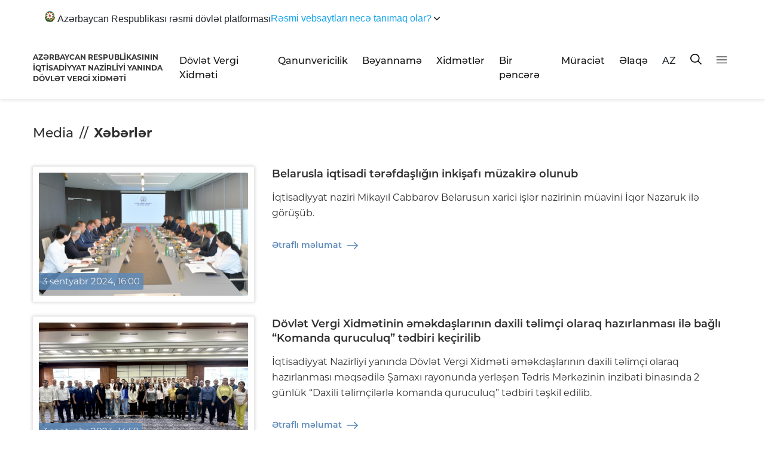

--- FILE ---
content_type: text/html; charset=UTF-8
request_url: https://www.taxes.gov.az/az/page/xeberler?page=49
body_size: 57045
content:
<!DOCTYPE html>
<!--[if lt IE 7]><html class="no-js ie6 oldie" lang="en"><![endif]-->
<!--[if IE 7]><html class="no-js ie7 oldie" lang="en"><![endif]-->
<!--[if IE 8]><html class="no-js ie8 oldie" lang="en"><![endif]-->
<!--[if IE 9]><html class="no-js ie9" lang="en"><![endif]-->
<!--[if gt IE 9]><!--><html class="no-js" lang="en"><!--<![endif]-->
<head>

    <meta charset="UTF-8">
    <meta http-equiv="X-UA-Compatible" content="IE=edge">
    <meta name="viewport" content="width=device-width, initial-scale=1.0, maximum-scale=1.0">
    <meta name="robots" content="index, follow">
    <meta name="author" content="TAXES.GOV.AZ">

    <title>Xəbərlər</title>
    
    
    

    
    <link rel="apple-touch-icon" sizes="57x57" href="https://www.taxes.gov.az/img/icons/apple-icon-57x57.png">
    <link rel="apple-touch-icon" sizes="60x60" href="https://www.taxes.gov.az/img/icons/apple-icon-60x60.png">
    <link rel="apple-touch-icon" sizes="72x72" href="https://www.taxes.gov.az/img/icons/apple-icon-72x72.png">
    <link rel="apple-touch-icon" sizes="76x76" href="https://www.taxes.gov.az/img/icons/apple-icon-76x76.png">
    <link rel="apple-touch-icon" sizes="114x114" href="https://www.taxes.gov.az/img/icons/apple-icon-114x114.png">
    <link rel="apple-touch-icon" sizes="120x120" href="https://www.taxes.gov.az/img/icons/apple-icon-120x120.png">
    <link rel="apple-touch-icon" sizes="144x144" href="https://www.taxes.gov.az/img/icons/apple-icon-144x144.png">
    <link rel="apple-touch-icon" sizes="152x152" href="https://www.taxes.gov.az/img/icons/apple-icon-152x152.png">
    <link rel="apple-touch-icon" sizes="180x180" href="https://www.taxes.gov.az/img/icons//apple-icon-180x180.png">
    <link rel="icon" type="image/png" sizes="192x192"  href="https://www.taxes.gov.az/img/icons/android-icon-192x192.png">
    <link rel="icon" type="image/png" sizes="32x32" href="https://www.taxes.gov.az/img/icons/favicon-32x32.png">
    <link rel="icon" type="image/png" sizes="96x96" href="https://www.taxes.gov.az/img/icons/favicon-96x96.png">
    <link rel="icon" type="image/png" sizes="16x16" href="https://www.taxes.gov.az/img/icons/favicon-16x16.png">
    <link rel="manifest" href="https://www.taxes.gov.az/img/icons/manifest.json?v=1">
    <meta name="msapplication-TileColor" content="#ffffff">
    <meta name="msapplication-TileImage" content="https://www.taxes.gov.az/img/icons/ms-icon-144x144.png">
    <meta name="theme-color" content="#ffffff">
    

<!-- Google Tag Manager -->
<script>(function(w,d,s,l,i){w[l]=w[l]||[];w[l].push({'gtm.start':
new Date().getTime(),event:'gtm.js'});var f=d.getElementsByTagName(s)[0],
j=d.createElement(s),dl=l!='dataLayer'?'&l='+l:'';j.async=true;j.src=
'https://www.googletagmanager.com/gtm.js?id='+i+dl;f.parentNode.insertBefore(j,f);
})(window,document,'script','dataLayer','GTM-5HN8LFK2');</script>
<!-- End Google Tag Manager -->




    <meta name="google-site-verification" content="DQ6_iS_kb3pc1sdoRTBVBp3kDmrM3DldfsfPLD0PzPc" />
    <meta property="fb:page_id" content="233077900045011" />
        <meta name="title" content="Xəbərlər"/>
    <meta name="keywords" content="Xəbərlər,  xeberler, vn, vergiler nazirliyi, vergiler, taxes, taxes.gov.az, vergiler.az, ar vergiler nazirliyi, minstry of taxes"/>
    <meta property="description" content="Taxes.Gov.Az - Xəbərlər"/>
    <meta name="mrc__share_title" content="Xəbərlər"/>
    <meta property="og:url" content="https://www.taxes.gov.az/az/page/xeberler"/>
    <meta property="og:type" content="article"/>
    <meta property="og:title" content="Xəbərlər" />
    <meta property="og:description" content="Xəbərlər"/>
    <meta property="og:image" content="https://www.taxes.gov.az/files/shares/vn_taxes_build.jpg?2"/>
    <meta property="og:image:url" content="https://www.taxes.gov.az/files/shares/vn_taxes_build.jpg?2"/>
    <meta property="og:image:width" content="530"/>
    <meta property="og:image:height" content="350"/>
    <meta property="og:site_name" content="Xəbərlər - Taxes.Gov.Az"/>

    
        <link id="theme" rel="stylesheet" type="text/css" href="https://www.taxes.gov.az/css/design.min.css">
    
    

    <script src="https://www.taxes.gov.az/js/min/assets/jquery.min.js"></script>
    <script src="https://www.taxes.gov.az/js/min/assets/jquery-ui.min.js"></script>
    <script src="https://www.taxes.gov.az/js/min/assets/popper.min.js"></script>
    <script src="https://www.taxes.gov.az/js/min/assets/bootstrap.min.js"></script>
    
    
    <script src="https://www.taxes.gov.az/js/min/assets/owl.min.js"></script>
    <script src="https://www.taxes.gov.az/js/min/assets/owl-thumbs.js"></script>
    <script src="https://www.taxes.gov.az/js/min/assets/bootstrap-multiselect.js"></script>
    <script src="https://www.taxes.gov.az/js/min/assets/wow.min.js"></script>
    <script src="https://www.taxes.gov.az/js/min/assets/fancybox.min.js"></script>
    <script src="https://www.taxes.gov.az/js/min/assets/sharer.min.js"></script>
    <script src="https://www.taxes.gov.az/js/min/assets/jquery.datetimepicker.full.min.js"></script>
    <script src="https://www.taxes.gov.az/js/min/app.min.js"></script>
    <script src="https://www.taxes.gov.az/js/min/custom.min.js"></script>



    <meta name="csrf-token" content="arjap3dxQwWclf8jHEU0VvUmpnXAcBXtD0pVMl6o">
    
    <script !src="">
        function langModal() {
            $('#choose-lang').modal('show');
        }
        
    </script>

    
    
    <!-- Global site tag (gtag.js) - Google Analytics -->
	<script async src="https://www.googletagmanager.com/gtag/js?id=UA-1688338-1"></script>
	<script>
		window.dataLayer = window.dataLayer || [];
		function gtag(){dataLayer.push(arguments);}
		gtag('js', new Date());

		gtag('config', 'UA-1688338-1');
	</script>
<!--scripti burdadi -->
    <script>
        function setCookie(name,value,days) {
            var expires = "";
            if (days) {
                var date = new Date();
                date.setTime(date.getTime() + (days*24*60*60*1000));
                expires = "; expires=" + date.toUTCString();
            }
            document.cookie = name + "=" + (value || "")  + expires + "; path=/";
        }
        function toggleTheme() {
            theme = document.getElementById('theme');
            if (theme.href == 'https://www.taxes.gov.az/css/design.min.css') {
                setCookie('jstheme', 'dark', 365);
                theme.setAttribute('href', 'https://www.taxes.gov.az/css/design2.css');
            } else {
                setCookie('jstheme', 'light', 365);
                theme.setAttribute('href', 'https://www.taxes.gov.az/css/design.min.css');
            }
        }

    </script>

</head>
<body>

<header class=" boxShadow">
	<div class="container container-custom">
	
  <div class="wrap">
            <!-- Single sentence with dropdown caret at the end -->
            <button id="acc-btn" class="summary" aria-expanded="false" aria-controls="acc-panel">
                <span class="summary__text__one">
                    <svg width="17" height="19" viewBox="0 0 17 19" fill="none" xmlns="http://www.w3.org/2000/svg"
                         class="jss16"><path fill-rule="evenodd" clip-rule="evenodd"
                                             d="M8.73007 9.36497C12.359 9.6457 16.638 7.33392 15.408 11.4699C15.5991 11.8161 16.1006 10.6467 16.1364 10.5303C16.1498 10.5039 16.2917 9.97588 16.3536 10.1837C16.1984 10.5084 16.1539 10.8376 16.0873 11.0374C16.0786 11.0628 16.0606 11.2966 16.0873 11.2621C16.1231 11.2017 16.1677 11.0623 16.1851 10.9804C16.283 10.7596 16.3583 10.5084 16.4028 10.361C16.4156 10.3225 16.4382 10.2271 16.4648 10.1662C16.4648 10.0448 16.6159 10.0103 16.5493 10.1317C16.5493 10.2012 16.4515 10.4999 16.4202 10.5863C16.4561 10.7162 16.4781 10.6123 16.5135 10.5518C16.5181 10.5428 16.5714 10.3915 16.6026 10.2701C16.638 10.1272 16.7004 9.97138 16.7445 9.75459C16.7665 9.6422 16.8331 9.49484 16.8331 9.65119C16.7932 9.88896 16.6866 10.2616 16.638 10.4959C16.638 10.5428 16.62 10.6038 16.6692 10.6038C16.7133 10.4649 16.7978 10.1837 16.8331 10.1492C16.9755 10.1142 16.6958 10.6557 16.7045 10.864C16.7045 10.7941 16.8598 10.5608 16.9002 10.4999C17.0242 10.4999 16.8731 10.5953 16.8731 10.6687C16.8644 10.6947 16.6287 11.3491 16.6866 11.3491C16.7445 11.2751 16.9264 10.7726 16.993 10.7551C17.0462 10.8116 16.7799 11.388 16.7799 11.5044C16.7312 11.5913 16.7005 11.7042 16.6692 11.7991C16.638 11.8296 16.6333 11.8731 16.6513 11.92C16.6513 11.8641 16.7758 11.7557 16.8024 11.6862C16.8464 11.6173 16.8598 11.5394 16.9356 11.5913C16.8418 11.8551 16.66 12.0938 16.5493 12.3576C16.4648 12.479 16.3229 12.7302 16.4561 12.6009C16.576 12.4835 16.5714 12.4575 16.6333 12.3751L16.7624 12.1673C16.7932 12.1458 16.8244 12.1108 16.869 12.1108C16.7932 12.2847 16.6733 12.4665 16.5847 12.6353C16.367 12.8776 16.2384 13.1768 16.012 13.3976C15.9454 13.493 15.7722 13.6144 16.0519 13.5015C16.327 13.2717 16.5493 12.9126 16.7445 12.6178L16.8157 12.6353C16.598 13.0509 16.3004 13.3716 16.0299 13.7443C15.9495 13.8222 15.7722 13.9695 15.7277 14.056C15.7763 14.0779 15.763 14.0734 15.8209 14.0385C15.9361 13.9086 16.0832 13.7787 16.2251 13.6703L16.2604 13.7093C15.994 14.0385 15.741 14.3247 15.408 14.576C15.3055 14.6534 15.1903 14.7358 15.0837 14.8007C15.221 14.8702 15.723 14.4541 15.8383 14.3716C15.8562 14.3292 15.8742 14.3292 15.9049 14.2982C15.9228 14.2593 16.0514 14.1683 16.0514 14.2812C15.8829 14.4241 15.7189 14.5929 15.5499 14.7313C15.2743 14.9696 14.968 15.1994 14.6396 15.3767C14.7502 15.4286 15.2569 15.1254 15.3501 15.0475C15.4254 14.9995 15.5007 14.9436 15.5678 14.8916C15.5678 14.9091 15.6431 14.9396 15.6564 14.9396C15.4966 15.074 15.2968 15.1904 15.1191 15.3072C14.9239 15.4371 14.6929 15.602 14.4839 15.7019C14.2754 15.7843 14.0536 15.9316 13.8405 15.9831C13.8405 16.0395 14.1868 15.9316 14.2354 15.9316C14.5197 15.8622 14.7994 15.7408 15.0351 15.5675C15.1058 15.6409 15.0883 15.6454 14.9992 15.7019C14.8793 15.7883 14.7421 15.8357 14.6396 15.9316C14.5023 15.9786 14.3379 16.087 14.1955 16.1394C13.8983 16.2948 13.5428 16.4337 13.2186 16.5371C13.1253 16.5371 13.0188 16.607 12.9348 16.607C12.8682 16.607 12.8856 16.646 12.9527 16.646C13.152 16.646 13.3164 16.633 13.5029 16.5895C13.632 16.5635 13.7693 16.5246 13.8758 16.4856C14.0582 16.4252 14.2754 16.3038 14.4664 16.2254C14.4752 16.2473 14.4931 16.2733 14.5023 16.2948C14.3333 16.4596 14.049 16.4986 13.8584 16.5895C13.8538 16.5895 13.8184 16.6285 13.8051 16.6285C13.716 16.6285 13.4675 16.7544 13.3963 16.7628C13.1832 16.7973 12.8989 16.9532 12.6858 16.9532C12.841 17.0011 13.0987 16.9362 13.2544 16.9057C13.2544 16.9492 13.3651 16.9836 13.361 17.0056C13.3031 17.1789 13.1832 17.3648 13.0767 17.5296C12.841 17.642 12.6059 17.7809 12.3662 17.8933C12.2862 17.8933 12.2417 17.8888 12.2908 17.7894C12.2908 17.7894 12.4727 17.5816 12.3841 17.5816C12.3042 17.5816 12.2376 17.5641 12.2376 17.668C12.2283 17.6944 12.2243 17.7159 12.2063 17.7329C12.2063 17.8633 12.153 18.11 12.0245 18.1705C11.9399 18.2574 11.7002 18.2919 11.5798 18.3438C11.2914 18.3438 10.9364 18.5167 10.6567 18.3438C10.5809 18.3438 10.4743 18.3658 10.5322 18.2574C10.5855 18.2574 10.5988 18.2574 10.6388 18.2399C10.7633 18.2399 11.358 18.0886 11.296 17.9582C11.2427 17.9582 11.1582 17.9712 11.1183 17.9282C11.0604 17.9282 11.0517 17.9102 10.9938 17.8933C10.9451 17.8068 10.7766 17.8718 10.7054 17.8068C10.6475 17.7809 10.5722 17.7549 10.6874 17.8418C10.6874 17.9367 10.7008 18.0361 10.6029 18.0841C10.5589 18.1056 10.5056 18.1365 10.4564 18.1365C10.3765 18.1365 10.1414 18.1535 10.1414 18.0666C10.0702 18.1011 10.1234 18.1011 10.1234 18.1535C10.1767 18.1535 10.0835 18.2794 10.0702 18.2919C9.98564 18.4567 9.55534 18.4347 9.3909 18.4347C9.3284 18.4222 9.26642 18.3918 9.21314 18.3788C8.9693 18.2574 8.6937 18.14 8.46728 17.9977C8.38736 17.9977 8.26288 18.0971 8.19629 18.1365C7.96987 18.2879 7.75676 18.5002 7.45504 18.5002C7.35258 18.5002 7.25935 18.5047 7.224 18.4347C7.16151 18.4347 7.17073 18.3263 7.17073 18.2919C7.17073 18.2919 7.30853 18.149 7.18866 18.21C7.07288 18.2919 6.81982 18.3223 6.67332 18.2749C6.52681 18.132 6.55806 18.0886 6.67332 17.9802C6.6559 17.9802 6.55344 17.9027 6.54474 17.8938C6.54474 17.8543 6.53142 17.8283 6.51349 17.7894C6.37159 17.8588 6.22047 17.8588 6.08318 17.7724C5.98534 17.8673 5.87008 17.9282 5.71435 17.9282C5.679 17.9107 5.63444 17.8893 5.60319 17.8763C5.33681 17.8763 5.37267 17.8633 5.37267 18.0671C5.37267 18.1145 5.39008 18.149 5.37267 18.1925C5.37267 18.2359 5.33271 18.3263 5.28353 18.3263C5.19491 18.4133 4.98181 18.4737 4.85733 18.4347C4.72875 18.4347 4.67547 18.3918 4.59095 18.3094C4.52025 18.3094 4.53767 18.2659 4.53767 18.2224C4.43573 18.145 4.44444 17.8113 4.59095 17.7029C4.60888 17.6855 4.68879 17.5816 4.62629 17.5816C4.62629 17.5211 4.64422 17.5081 4.57353 17.5081C4.51564 17.5081 4.54638 17.4562 4.4803 17.4562C4.3512 17.4042 4.32047 17.4732 4.19599 17.4732C4.07151 17.6555 3.87172 17.8763 3.63198 17.8763C3.57 17.8763 3.50289 17.7634 3.50289 17.7029C3.45883 17.5731 3.49008 17.3827 3.52082 17.2484C3.43681 17.2484 3.40095 17.2049 3.34306 17.166C3.32103 17.166 3.28979 17.0835 3.28979 17.0576C3.28979 16.9407 3.21909 16.9666 3.21909 16.9237C3.21909 16.8323 3.02802 16.9407 2.97013 16.9407H2.70375C2.70375 16.9362 2.71707 16.9147 2.72168 16.9062C2.54392 16.9062 2.40612 16.629 2.49065 16.4691C2.45991 16.4691 2.49065 16.4302 2.49065 16.4037C2.55263 16.2783 2.80159 16.1914 2.93478 16.122C2.85948 16.122 2.87229 16.0355 2.8103 16.0355C2.78827 16.0141 2.77496 16.0056 2.77496 15.9666C2.64638 15.9666 2.81952 15.7413 2.5972 15.7413C2.53982 15.6934 2.53982 15.6849 2.47323 15.6849H2.43327C2.27345 15.6849 1.86466 15.4686 1.86466 15.3257C1.89129 15.2688 1.94457 15.2253 1.99375 15.1824C2.11311 15.0825 1.87797 15.1214 1.85134 15.009C1.74478 14.9786 1.72276 14.8662 1.72276 14.7663C1.72276 14.6324 1.9 14.5585 1.97121 14.4546C1.86005 14.3811 1.77142 14.4371 1.63362 14.4071H1.49172C1.39849 14.3856 1.26069 14.3162 1.22535 14.2463C1.18078 14.1604 1.16336 14.0215 1.19 13.9176C1.19 13.7792 1.50965 13.7358 1.50965 13.6229C1.41181 13.5929 1.35853 13.4281 1.30065 13.3461C1.2653 13.2203 1.24276 13.0599 1.24276 12.9255C1.05681 12.9255 0.923107 12.9131 0.799138 12.7352C0.656728 12.5969 0.621381 12.4185 0.621381 12.2327C0.621381 12.0294 0.439014 12.1638 0.350391 12.0769C0.270478 12.0769 0.368321 11.9165 0.266379 11.886C0.128579 11.7996 0 11.6613 0 11.4879C0 11.2367 0.301726 11.4575 0.301726 11.2277C0.301726 10.89 0.337072 10.9809 0.563495 10.8296C0.590133 10.6997 0.49229 10.7297 0.461553 10.6342C0.368321 10.5613 0.377029 10.4309 0.315045 10.3745C0.315045 10.0803 0.394959 9.98038 0.621381 9.8545H0.710003C0.839095 9.8545 0.852414 9.99336 0.923107 9.99336C0.994312 10.1362 0.985604 9.99336 0.941036 9.99336C0.941036 9.94591 0.954355 9.79006 0.88776 9.79006C0.88776 9.72912 0.88776 9.65968 0.869831 9.59924C0.839095 9.59924 0.852414 9.51682 0.852414 9.49534L8.73007 9.36497Z"
                                             fill="#131310"></path><path fill-rule="evenodd" clip-rule="evenodd"
                                                                         d="M7.44396 18.2686H7.52001H7.58393H7.65392L7.7239 18.2806L7.79389 18.2926L7.86993 18.3177L7.95741 18.3297L7.89281 18.354L7.82283 18.3664H7.74746L7.67747 18.3787H7.60749H7.54289H7.46752H7.39753H7.32755H7.30399L7.23401 18.342V18.3177L7.25756 18.3053H7.28044L7.30399 18.2926L7.32755 18.2806L7.37398 18.2686H7.44396Z"
                                                                         fill="#4A6864"></path><path fill-rule="evenodd"
                                                                                                     clip-rule="evenodd"
                                                                                                     d="M9.56301 18.296L9.59813 18.284H9.63377L9.6689 18.2685H9.70402L9.74373 18.2565H9.77479H9.80991H9.84555H9.89849H9.93362H9.99115H10.0395H10.0925L10.1276 18.284L10.1103 18.296L10.0925 18.3052L10.0746 18.3175L10.0395 18.3295L10.0263 18.3419H9.99115L9.95144 18.3542H9.9158L9.88067 18.3662L9.82773 18.3786H9.77479L9.72184 18.3909H9.6689H9.61595H9.56301H9.51465H9.45712L9.40417 18.3662L9.45712 18.3295H9.47494H9.49225L9.51465 18.3175H9.52788L9.54519 18.3052L9.56301 18.296Z"
                                                                                                     fill="#4A6864"></path><path
                                fill-rule="evenodd" clip-rule="evenodd"
                                d="M4.34045 17.0743C4.34045 16.746 4.65108 16.8112 4.8556 16.746C4.98426 16.746 5.18878 16.6101 5.26465 16.5182C5.32257 16.2596 5.10472 16.3778 5.10472 16.1631C5.10472 15.9883 5.27797 16.0323 5.38869 16.0403C5.44661 16.0449 5.4379 16.0752 5.49531 16.0752C5.34461 16.1545 5.37126 16.207 5.37126 16.3384C5.37126 16.3909 5.23748 16.6541 5.38869 16.6541C5.38869 16.7021 5.4866 16.6712 5.40663 16.7106C5.40663 16.8859 4.94479 17.1183 4.87354 17.1663C4.91353 17.2451 5.12676 17.0834 5.17546 17.0435C5.20672 17.0698 5.06884 17.3193 5.05141 17.3552C5.0022 17.5168 4.92685 17.7052 4.92685 17.8845C4.92685 17.9896 4.98016 17.8931 4.98016 17.8497C4.98016 17.727 5.18417 17.1531 5.30002 17.0435C5.32206 17.0789 5.34871 17.2718 5.37126 17.2718C5.37126 17.3415 5.45533 17.438 5.47737 17.4991C5.62397 17.5694 5.42406 17.1794 5.42406 17.1092C5.3441 17.0304 5.4379 16.8642 5.47737 16.7985C5.47737 16.8112 5.58399 16.9915 5.58399 16.8465C5.58399 16.8687 5.77108 16.8465 5.82849 16.8465C5.8331 16.8465 6.4682 16.8859 6.4682 16.8859C6.58814 17.0178 6.42412 17.1794 6.34415 17.1794C6.14834 17.1794 5.8818 16.9385 5.81516 16.9915C5.56195 17.1925 6.09965 17.5168 5.85053 17.6396C5.75314 17.6396 5.49121 17.6658 5.42406 17.5517C4.99349 17.6567 5.36204 18.1472 4.8556 18.1472C4.55779 18.1472 4.53575 17.8103 4.709 17.6396C4.82434 17.5259 4.83305 17.2016 4.607 17.2016C4.54446 17.2011 4.34045 17.1703 4.34045 17.0743Z"
                                fill="#2B8F44"></path><path fill-rule="evenodd" clip-rule="evenodd"
                                                            d="M11.4188 18.281H11.4441L11.469 18.293V18.3053H11.4813H11.494H11.5067H11.5189H11.5316H11.5443L11.5692 18.293L11.5316 18.3177H11.5067L11.4813 18.3329H11.4564L11.4343 18.3452L11.3938 18.3544H11.3811H11.3435H11.3309L11.2932 18.3664H11.2809H11.2433H11.2307H11.218H11.2307L11.2556 18.3544H11.2809L11.3059 18.3452H11.3309L11.3562 18.3177L11.3811 18.3053L11.4188 18.281Z"
                                                            fill="#2B8F44"></path><path fill-rule="evenodd"
                                                                                        clip-rule="evenodd"
                                                                                        d="M6.55348 17.9758V17.9515L6.60376 17.9264H6.62872H6.63812H6.66633H6.67899H6.70395H6.72891H6.75423V17.9391H6.76652H6.77918V17.9515H6.79184H6.80414H6.82946V17.9758L6.81391 17.9878H6.80414H6.79184L6.77918 18.0034H6.76652L6.75423 18.0154H6.72891H6.71661H6.70395H6.69129H6.66633H6.65078H6.63812H6.62872H6.61606H6.60376H6.5911H6.57844V18.0034H6.56614V17.9878H6.55348V17.9758Z"
                                                                                        fill="#4A6864"></path><path
                                fill-rule="evenodd" clip-rule="evenodd"
                                d="M10.1769 17.9647H10.1863H10.1989H10.2116H10.2239L10.2366 17.9527H10.2489L10.2742 17.928H10.3024L10.3273 17.9157H10.3523H10.3744H10.387H10.412H10.4246H10.4529V17.928V17.9404V17.9527V17.9647V17.9739V17.9891L10.3993 18.0141L10.3744 18.0261H10.365H10.34H10.3273H10.3024H10.2897H10.2615H10.2489H10.2366H10.2239H10.2116H10.1989H10.1863L10.1769 18.0141L10.1642 18.0014V17.9891L10.1769 17.9647Z"
                                fill="#4A6864"></path><path fill-rule="evenodd" clip-rule="evenodd"
                                                            d="M7.35681 17.5445L7.36947 17.5568L7.38176 17.5688L7.39442 17.5812H7.40708L7.41974 17.5903L7.43204 17.6027L7.4447 17.6147H7.48232V17.6422L7.457 17.6546H7.4447L7.41974 17.6669H7.40708L7.38176 17.6793H7.36947L7.35681 17.6913H7.3474V17.6793V17.6669V17.6546V17.6271V17.6147V17.5903V17.5812L7.35681 17.5445Z"
                                                            fill="#FFFFFE"></path><path fill-rule="evenodd"
                                                                                        clip-rule="evenodd"
                                                                                        d="M8.03451 17.3774C7.94889 17.3774 7.81259 17.037 7.85097 16.9637C7.77864 16.9637 7.72747 16.8365 7.64628 16.8365C7.45043 16.9108 7.14289 17.1519 6.95936 17.0497C6.90818 17.0209 6.81469 16.9472 6.92097 16.8365C6.95099 16.812 6.88702 16.5704 6.9938 16.5704C6.9938 16.6233 7.10058 16.5661 7.11288 16.5538C7.21523 16.4598 7.34366 16.6564 7.4032 16.7174C7.52228 16.6602 7.31758 16.5245 7.31758 16.4716C7.37318 16.4186 8.03451 16.4101 8.03451 16.6233C8.1157 16.6233 8.10685 16.8323 8.10685 16.9022C8.1964 16.968 8.16639 16.7462 8.16639 16.7174C8.16639 16.5042 8.31991 16.7708 8.34156 16.7992C8.37994 16.8611 8.65697 17.2587 8.73374 17.115C8.56742 17.0044 8.4567 16.7377 8.30712 16.6068C8.28596 16.5817 8.19197 16.517 8.27316 16.5534C8.43948 16.5534 8.61859 16.6432 8.71701 16.4555C8.63975 16.4839 7.79537 16.4512 7.79537 16.3567H7.41993C7.51391 16.2952 7.8554 16.0248 7.83375 15.9794C7.68466 16.0693 7.51391 16.1808 7.36875 16.2749C6.89982 16.6271 7.17291 16.0286 7.18128 16.0286C7.23688 16.0286 7.24967 15.9468 7.21523 15.9137C7.30085 15.832 7.41993 15.7625 7.52228 15.7128C7.55278 15.701 7.79537 15.6599 7.79537 15.6845C7.83375 15.6845 7.88936 15.7298 7.93216 15.7298C7.93216 15.7785 8.01729 15.8896 8.01729 15.9794C8.01729 16.2749 8.36715 16.2295 8.58021 16.1808C8.68256 16.2499 8.90005 16.2626 8.90005 16.439C8.85331 16.5411 8.82772 16.5453 8.75096 16.6229C8.75096 16.6479 8.7298 16.6886 8.71701 16.7009C8.71701 16.9344 9.04078 16.9429 9.04078 17.115C9.04078 17.201 9.06686 17.3897 8.91728 17.3897C8.81936 17.488 8.51231 17.4469 8.51231 17.2625C8.47786 17.2625 8.40553 17.2218 8.40553 17.193C8.23036 17.193 8.19247 17.3774 8.03451 17.3774Z"
                                                                                        fill="#2B8F44"></path><path
                                fill-rule="evenodd" clip-rule="evenodd"
                                d="M7.39605 17.3061L7.38339 17.2941H7.37109V17.2818V17.2723H7.35843H7.34577L7.33348 17.2603V17.2479H7.32082L7.30816 17.2359V17.2236H7.29586V17.2112H7.2832V17.1989V17.1713H7.29586H7.30816H7.32082H7.33348H7.34577H7.35843L7.38339 17.1593V17.1713L7.4116 17.1865L7.42426 17.1989H7.45863L7.47129 17.2112L7.49624 17.2236L7.5089 17.2359L7.53422 17.2479V17.2723V17.2818V17.2941V17.3061V17.3305V17.358H7.54652L7.53422 17.3704L7.54652 17.3457H7.52156H7.49624L7.47129 17.3305L7.45863 17.3181H7.43692L7.42426 17.3061H7.39605Z"
                                fill="#286C38"></path><path fill-rule="evenodd" clip-rule="evenodd"
                                                            d="M11.0104 17.016C10.772 17.0464 10.3929 17.0771 10.1368 17.0771C9.86838 17.0771 9.7617 16.9853 9.76612 16.8569C9.77055 16.6271 10.5075 16.8262 10.7376 16.8449C11.0104 16.8689 11.2277 16.9028 11.4878 16.9028C11.7478 16.9028 11.3427 16.9642 11.3172 16.9642C11.2749 16.9822 11.0787 17.0069 11.0104 17.016Z"
                                                            fill="#FCE91F"></path><path fill-rule="evenodd"
                                                                                        clip-rule="evenodd"
                                                                                        d="M3.28981 16.8047C3.2716 16.8047 3.15455 16.6669 3.05519 16.7118C2.88873 16.7118 2.53186 16.8935 2.53186 16.5745C2.53186 16.3086 2.64006 16.3357 2.80289 16.2163C2.86584 16.2734 3.1634 16.2341 3.1634 16.0923C3.24455 16.0121 3.03751 15.6763 3.47032 15.88C3.7632 15.88 3.93903 15.9284 3.93903 15.5967C3.93903 15.3487 4.35832 15.2247 4.42595 15.4196C4.51178 15.4196 4.75056 15.6763 4.71467 15.7381C4.71467 15.9642 4.66525 15.9238 4.69646 16.057C4.46184 16.057 4.40358 15.9106 4.19133 15.8442C4.14608 15.7779 4.16428 15.7917 4.08781 15.8095C4.08781 15.9111 4.32243 16.0126 4.41242 16.0392C4.36717 16.057 3.92082 16.1234 3.8714 16.1811C3.74967 16.2076 3.45628 16.1188 3.3616 16.0218C3.34807 16.0525 3.33038 16.079 3.33038 16.1142C3.4157 16.1142 3.61442 16.252 3.66852 16.252C3.53795 16.3183 3.28044 16.3229 3.1275 16.3229C3.10929 16.3449 2.85647 16.3934 3.1816 16.3934C3.39333 16.3934 3.57332 16.4153 3.75852 16.3229C3.71326 16.3934 3.49685 16.6547 3.5239 16.7118C3.61858 16.7118 3.75384 16.4551 3.83499 16.3627C4.0155 16.2163 4.08313 16.1632 4.3578 16.1632C4.53831 16.1101 3.97024 16.4995 4.20954 16.4995C4.2496 16.4112 4.61062 16.0744 4.61062 16.1632H4.82703C4.62363 16.2561 4.8494 16.3582 4.84472 16.3627C5.33164 16.4908 4.91235 16.7475 4.50242 16.7475C4.42127 16.7475 4.38953 16.8047 4.32191 16.9241C4.23191 17.0083 4.02851 16.6322 3.83499 16.8226C3.67268 16.9777 3.67737 17.0885 3.4157 17.0885C3.3075 17.0879 3.3257 16.8047 3.28981 16.8047Z"
                                                                                        fill="#2B8F44"></path><path
                                fill-rule="evenodd" clip-rule="evenodd"
                                d="M9.16653 16.929L9.22855 16.917L9.31145 16.8955L9.37347 16.8831L9.45577 16.8588L9.53867 16.8341L9.62633 16.7942H9.70386L9.76588 16.8189L9.68358 16.8588L9.60069 16.8708L9.53867 16.8831L9.47664 16.8955L9.39375 16.917L9.33172 16.929L9.24942 16.9534L9.1874 16.9657L9.16653 16.9781L9.14565 16.9932L9.12538 17.0056L9.1045 17.018V17.03H9.05799H9.04248V17.018V17.0056V16.9932V16.9781V16.9534H9.1045L9.16653 16.929Z"
                                fill="#FCE91F"></path><path fill-rule="evenodd" clip-rule="evenodd"
                                                            d="M9.20468 17.0885C9.12929 17.0885 9.12563 17.0144 9.07766 17.0144C9.07766 16.9957 9.05025 16.9445 9.04248 16.9354C9.04248 16.6537 9.31935 16.357 9.47378 16.1767C9.68806 15.9873 9.90143 15.8304 10.1276 15.6768C9.9293 15.9409 9.71959 16.2599 9.63232 16.6025C9.54917 16.7689 9.40662 17.0885 9.22067 17.0885H9.20468Z"
                                                            fill="#FCE91F"></path><path fill-rule="evenodd"
                                                                                        clip-rule="evenodd"
                                                                                        d="M5.70906 16.7154C5.48784 16.6333 5.62954 16.3655 5.79316 16.2665C5.88134 16.1326 5.8635 16.1714 5.8635 16.0375C5.8635 15.8045 5.26306 15.917 5.22738 15.917C5.09486 15.917 4.85631 15.8478 4.85631 15.6751C4.85631 15.6363 5.04644 15.6667 5.1392 15.6234C5.46185 15.481 5.10811 15.1744 4.89148 15.1744C4.86549 15.1485 4.73245 15.0798 4.72838 15.0664C4.67537 14.8419 4.6927 14.7085 4.87415 14.6179C4.91391 14.6562 5.29823 14.7817 5.29823 14.825C5.29823 14.8723 5.43483 14.9758 5.47918 15.0022C5.53219 15.045 5.85891 14.9021 5.8635 15.0664L5.99195 15.1012C6.22591 15.1012 5.90326 15.4332 6.34059 15.4332C6.5088 15.4332 6.61482 15.3128 6.75142 15.4163C7.08273 15.6532 6.63266 16.1022 6.59239 16.3998C6.48229 16.2276 6.46904 15.8603 6.46904 15.6577C6.38952 15.6577 6.40278 15.6358 6.38035 15.7095C6.38035 15.7876 6.36302 15.934 6.39819 16.0026C6.34059 15.9688 6.30083 15.9126 6.257 15.8648C6.22591 15.817 5.97411 15.6273 5.97411 15.6059C5.88134 15.6059 5.83292 14.9803 5.74423 15.1007C5.74423 15.144 5.74882 15.4417 5.81049 15.5019C5.56328 15.4551 5.17437 15.0579 5.10403 14.8245H5.03318C5.09486 15.1007 5.37316 15.3596 5.59845 15.5019C5.90326 15.6836 5.3334 15.5626 5.3334 15.6403C5.3334 15.7742 5.78399 15.6881 5.8635 15.6751C6.08421 15.7657 6.27892 16.046 6.41603 16.2276C6.31867 16.2276 5.98277 16.2017 5.95627 16.2834C5.97819 16.3824 6.42469 16.2918 6.48637 16.4173C6.48637 16.4601 6.49096 16.6547 6.51746 16.698C6.42469 16.7279 6.28758 16.702 6.20348 16.7323C6.1729 16.7453 5.70906 16.7154 5.70906 16.7154Z"
                                                                                        fill="#2B8F44"></path><path
                                fill-rule="evenodd" clip-rule="evenodd"
                                d="M13.0214 16.5562C12.5792 16.7003 12.0913 16.6664 11.6212 16.6177C11.5005 16.6053 11.6443 16.593 11.7141 16.5806C11.8955 16.5442 12.0865 16.5347 12.2352 16.4585C12.5094 16.5047 12.7472 16.575 13.0214 16.5562Z"
                                fill="#FCE91F"></path><path fill-rule="evenodd" clip-rule="evenodd"
                                                            d="M10.6703 16.4105C10.8417 16.4105 11.0238 16.4105 11.185 16.4384C11.6755 16.5086 11.8322 16.5146 12.1659 16.5453C12.205 16.5513 12.3814 16.5697 12.2496 16.5697C12.2344 16.576 11.9453 16.6219 11.9108 16.6219C11.7247 16.677 10.7783 16.7472 10.6703 16.6802C10.3959 16.6802 10.4644 16.4105 10.6703 16.4105Z"
                                                            fill="#FCE91F"></path><path fill-rule="evenodd"
                                                                                        clip-rule="evenodd"
                                                                                        d="M9.54827 16.7355C8.97793 16.461 10.2699 15.4587 10.4893 15.3237C10.2114 15.6949 10.0404 16.1282 9.86044 16.5427C9.75301 16.6538 9.74345 16.7355 9.56796 16.7355H9.54827Z"
                                                                                        fill="#FCE91F"></path><path
                                fill-rule="evenodd" clip-rule="evenodd"
                                d="M12.447 16.3413C12.3468 16.3413 12.1879 16.3321 12.4108 16.2799C12.6924 16.2188 12.9468 16.1546 13.1922 16.0596C13.2788 16.0596 13.3469 16.0967 13.4104 16.0967C13.6469 16.0967 13.8745 16.0967 14.1064 16.072C13.9291 16.1426 13.3517 16.3078 13.1566 16.3325C12.8288 16.3752 13.0102 16.3349 12.447 16.3413Z"
                                fill="#FCE91F"></path><path fill-rule="evenodd" clip-rule="evenodd"
                                                            d="M10.592 16.3826C10.5204 16.3826 10.5694 16.3476 10.5356 16.3476C10.2799 16.0482 11.164 15.2699 11.2127 15.3267C10.9943 15.7093 11.036 16.1933 10.6072 16.3826H10.592Z"
                                                            fill="#FCE91F"></path><path fill-rule="evenodd"
                                                                                        clip-rule="evenodd"
                                                                                        d="M12.2556 16.2194C12.3647 16.2194 12.2282 16.2437 12.2282 16.2437C12.1779 16.284 11.6644 16.3418 11.5863 16.3418C11.4152 16.3418 11.2128 16.3849 11.2128 16.1954C11.2128 15.9748 11.7923 16.0913 11.9288 16.146C12.0181 16.1798 12.1541 16.2194 12.2556 16.2194Z"
                                                                                        fill="#FCE91F"></path><path
                                fill-rule="evenodd" clip-rule="evenodd"
                                d="M8.68079 16.2131L8.72915 16.1494L8.8218 16.0643L8.89256 16.0006L8.98063 15.9161L9.06922 15.8519L9.1751 15.7888L9.28099 15.7459L9.40419 15.6768L9.36906 15.7459L9.33394 15.7668L9.2983 15.831L9.26317 15.8519L9.21023 15.8941L9.1751 15.937L9.13947 15.9792L9.12216 16.0221L9.08652 16.0435L9.03358 16.1065L9.01627 16.1494L8.99387 16.1708L8.98063 16.1922L8.96333 16.2131V16.2339L8.92769 16.2608L8.91038 16.2982L8.89256 16.319L8.87475 16.3404L8.85744 16.3612V16.3826H8.8218L8.80449 16.3612L8.78668 16.3404L8.76478 16.319L8.74697 16.2982H8.71591V16.2767L8.68079 16.2608V16.2131Z"
                                fill="#FCE91F"></path><path fill-rule="evenodd" clip-rule="evenodd"
                                                            d="M3.01122 15.7437C3.01122 15.6246 3.31856 15.5448 3.31856 15.3463C3.31856 15.2427 3.06392 15.1116 3.02755 14.9645C3.02755 14.7458 3.27005 14.8696 3.2057 14.6427C3.2057 14.5872 3.07185 14.4676 3.01122 14.4676C2.9991 14.4396 2.83727 14.1733 2.91422 14.1023C2.9464 14.0505 3.0476 13.9272 3.12455 13.9272C3.2458 13.8717 3.26213 13.9909 3.3512 13.9432C3.51256 14.1064 3.43981 14.5116 3.85207 14.2292C3.93322 14.265 3.92482 14.3168 3.96959 14.3567C4.08665 14.3567 4.0139 14.7101 4.12722 14.7101C4.22796 14.8054 4.46673 14.6267 4.51897 14.7417C4.60431 14.7417 4.67287 14.8174 4.69712 14.8811C4.72137 14.9365 4.64861 14.9888 4.64861 15.0401C4.64861 15.0401 4.54322 15.1831 4.56374 15.2189C4.70504 15.4293 4.17573 15.2945 4.32123 15.1873C4.32123 15.1433 4.31703 15.1038 4.33709 15.0562C4.18365 15.0562 4.30071 15.3463 4.1594 15.3463C4.15521 15.3505 4.12722 15.3624 4.12722 15.378C4.03022 15.3578 4.1594 15.5769 4.03395 15.3935C3.90057 15.1955 3.76719 14.9168 3.85207 14.6588C3.87632 14.5909 3.84414 14.4836 3.86839 14.4043C3.763 14.4043 3.75927 14.7142 3.75927 14.8018C3.75927 14.9608 3.46826 14.5313 3.4482 14.5038C3.35493 14.3883 3.22155 14.2531 3.14087 14.1339C3.01542 14.1939 3.51676 14.7303 3.59371 14.8339C3.70237 14.9686 3.67439 14.9494 3.54894 14.9168C3.4482 14.9168 3.26586 14.9095 3.18937 14.8811C3.13668 14.9925 3.63008 14.9847 3.72289 15.0245C3.75507 15.1236 3.87259 15.3505 3.94907 15.4261C3.97333 15.5049 4.07033 15.4178 3.94907 15.537C3.82409 15.6603 3.64594 15.5132 3.56526 15.5531C3.3955 15.5531 3.83202 15.7039 3.65807 15.7437C3.60164 15.7557 3.63801 15.7557 3.57739 15.7754C3.50044 15.8033 3.55733 15.7635 3.4482 15.8153C3.39131 15.8432 3.28218 16.0298 3.31856 16.0298C3.18098 16.0298 3.01122 15.8629 3.01122 15.7437Z"
                                                            fill="#2B8F44"></path><path fill-rule="evenodd"
                                                                                        clip-rule="evenodd"
                                                                                        d="M12.2346 15.7137C12.5073 15.7137 12.7559 15.7839 13.0211 15.7839C12.7559 15.9371 11.8573 16.1513 11.9416 15.8115C11.962 15.732 12.1744 15.7137 12.2346 15.7137Z"
                                                                                        fill="#FCE91F"></path><path
                                fill-rule="evenodd" clip-rule="evenodd"
                                d="M11.33 16.0295C11.2967 16.0295 11.2296 15.9731 11.2128 15.9541C11.2128 15.4646 11.4973 15.3381 11.7982 15.0885C11.8441 15.0505 11.8691 14.9707 11.9362 14.9707C11.8735 15.1075 11.7982 15.2952 11.7524 15.4277C11.6772 15.6388 11.614 16.0295 11.3468 16.0295H11.33Z"
                                fill="#FCE91F"></path><path fill-rule="evenodd" clip-rule="evenodd"
                                                            d="M13.7968 15.9283C13.5891 15.9773 13.0916 16.008 13.0916 15.9833C13.0003 15.9375 12.9953 15.953 13.0916 15.9223C13.3334 15.8273 13.5506 15.7479 13.9801 15.7264C14.1734 15.7172 14.3227 15.7356 14.468 15.7144C14.3082 15.7878 13.9467 15.9099 13.7968 15.9283Z"
                                                            fill="#FCE91F"></path><path fill-rule="evenodd"
                                                                                        clip-rule="evenodd"
                                                                                        d="M11.6674 15.6768C11.4636 15.6768 11.6535 15.3168 11.6904 15.2262C11.8573 14.9925 12.0755 14.795 12.298 14.6179C12.0664 14.8914 12.0894 15.6768 11.6904 15.6768H11.6674Z"
                                                                                        fill="#FCE91F"></path><path
                                fill-rule="evenodd" clip-rule="evenodd"
                                d="M13.0212 15.5796C13.1382 15.5796 13.4112 15.4667 13.5067 15.4208C13.5282 15.4268 13.6887 15.4391 13.7446 15.4451C13.6412 15.5246 13.2467 15.5796 13.1427 15.5796H13.0387H13.0212Z"
                                fill="#FCE91F"></path><path fill-rule="evenodd" clip-rule="evenodd"
                                                            d="M12.7172 15.5542C12.6771 15.5542 12.6009 15.4105 12.7375 15.4105C12.8229 15.3555 13.518 15.4349 13.7447 15.4349C13.5535 15.5482 12.8177 15.689 12.7172 15.5542Z"
                                                            fill="#FCE91F"></path><path fill-rule="evenodd"
                                                                                        clip-rule="evenodd"
                                                                                        d="M15.1916 14.9707C15.0288 15.2883 14.3893 15.9286 14.1344 15.5712C14.0908 15.5091 14.0949 15.4072 14.1701 15.3503C14.2779 15.2595 14.4085 15.1693 14.651 15.0785C14.8381 15.0158 15.0091 15.0563 15.1916 14.9707Z"
                                                                                        fill="#FCE91F"></path><path
                                fill-rule="evenodd" clip-rule="evenodd"
                                d="M12.3755 15.3238C12.2094 15.1515 12.5227 14.7571 12.6294 14.6179C12.6326 14.6217 12.5885 14.946 12.5885 14.9829C12.5668 15.1306 12.5133 15.3238 12.3755 15.3238Z"
                                fill="#FCE91F"></path><path fill-rule="evenodd" clip-rule="evenodd"
                                                            d="M13.8636 15.0437C13.946 15.0437 14.0239 15.0373 14.1063 15.0317C13.998 15.1262 13.05 15.3987 13.0285 15.2028C12.9416 14.9364 13.6603 15.0437 13.8636 15.0437Z"
                                                            fill="#FCE91F"></path><path fill-rule="evenodd"
                                                                                        clip-rule="evenodd"
                                                                                        d="M1.71103 14.805C1.66897 14.805 1.63176 14.6384 1.69215 14.6384C1.77196 14.6056 1.82804 14.6093 1.90246 14.5441C1.97741 14.4751 1.95854 14.3249 1.86525 14.2799C1.86525 14.2029 1.51474 14.231 1.43062 14.231C1.26237 14.1944 0.991673 14.1212 1.11732 13.9058C1.20144 13.8608 1.52391 13.7345 1.52391 13.5965C1.42631 13.5111 1.2435 13.3849 1.16908 13.2872C1.15021 13.1652 1.13619 13.0352 1.22517 12.9292C1.26723 12.9292 1.36052 12.8193 1.39341 12.8639C1.47753 12.8639 1.54764 12.8799 1.64092 12.8799C1.71103 13.0024 1.91702 13.3154 2.10845 13.2342C2.16939 13.2342 2.23949 13.108 2.37053 13.108C2.59 13.108 2.68329 13.2872 2.81918 13.4013C2.93565 13.4581 2.82834 13.5721 2.89359 13.6289C2.74908 13.6289 2.42661 13.6899 2.42661 13.8241C2.39371 13.8284 2.32846 13.8894 2.31444 13.8894C2.22547 13.9626 2.31444 13.8565 2.2163 13.8565C2.2163 13.6782 2.16453 13.5233 2.2163 13.3361C2.14135 13.1366 2.10845 13.7265 2.10845 13.7265C2.17855 13.9302 1.99629 13.7308 1.94021 13.6782C1.76711 13.5069 1.54278 13.2586 1.41228 13.0592C1.25321 13.1328 1.92133 13.796 2.05237 13.8894C1.93104 13.9143 1.64578 13.9218 1.52445 13.8894C1.50557 13.9466 1.4867 13.9546 1.54278 13.9546C1.54278 13.9626 2.15051 14.0194 2.2163 14.0194V14.1499C2.2163 14.3822 2.35165 14.1377 2.35165 14.3169C2.35165 14.3981 2.34194 14.3981 2.40773 14.4756C2.22547 14.4756 2.29557 14.5774 2.38886 14.5774C2.56627 14.5774 2.38886 14.7074 2.38886 14.7398C2.54794 14.7398 2.43577 14.8135 2.37053 14.8501C2.42175 15.0369 2.12247 14.9515 2.01031 14.9515C1.92133 14.9515 1.7903 14.805 1.71103 14.805Z"
                                                                                        fill="#2B8F44"></path><path
                                fill-rule="evenodd" clip-rule="evenodd"
                                d="M13.1088 14.9604C12.9019 14.83 13.2531 14.3598 13.3595 14.2649C13.3595 14.3557 13.256 14.8774 13.2216 14.913C13.2216 14.913 13.1088 15.0001 13.1088 14.9604Z"
                                fill="#FCE91F"></path><path fill-rule="evenodd" clip-rule="evenodd"
                                                            d="M15.0093 14.4306C15.2444 14.3636 15.367 14.2954 15.5528 14.2649C15.5726 14.3636 14.6275 15.2659 14.4953 14.8716C14.5049 14.7986 14.358 14.6431 14.6613 14.5186C14.9653 14.3941 14.8721 14.4719 15.0093 14.4306Z"
                                                            fill="#FCE91F"></path><path fill-rule="evenodd"
                                                                                        clip-rule="evenodd"
                                                                                        d="M14.831 14.1844C14.8121 14.1379 15.0088 13.8643 15.1678 13.7862C15.3263 13.7087 15.4481 13.6676 15.5974 13.6419C15.7046 13.6419 15.8216 13.5954 15.9148 13.5591C15.6858 13.9108 15.5408 14.1898 15.2142 14.2154C15.1393 14.2571 15.1069 14.272 14.9803 14.2619C14.845 14.2518 14.8498 14.2208 14.831 14.1844Z"
                                                                                        fill="#FCE91F"></path><path
                                fill-rule="evenodd" clip-rule="evenodd"
                                d="M14.409 14.3301C14.5583 14.3301 14.6851 14.3301 14.8297 14.3209C14.4586 14.4525 14.2461 14.6054 13.8301 14.5503C13.8071 14.5471 13.6896 14.5108 13.7758 14.4155C13.8389 14.3544 14.3051 14.3149 14.409 14.3301Z"
                                fill="#FCE91F"></path><path fill-rule="evenodd" clip-rule="evenodd"
                                                            d="M13.4641 14.6001C13.4015 14.6001 13.4138 14.5496 13.4138 14.4752C13.4138 14.2678 13.6051 14.0487 13.7147 13.9121C13.6428 14.1033 13.6019 14.3071 13.6019 14.5217C13.552 14.5844 13.4796 14.6506 13.4796 14.6001H13.4641Z"
                                                            fill="#FCE91F"></path><path fill-rule="evenodd"
                                                                                        clip-rule="evenodd"
                                                                                        d="M15.1916 13.5591C15.0592 13.6931 14.3335 14.5223 14.1064 14.1848C14.1064 14.0016 14.5234 13.9125 14.6385 13.8877C14.7751 13.8638 15.0431 13.7011 15.1916 13.5591Z"
                                                                                        fill="#FCE91F"></path><path
                                fill-rule="evenodd" clip-rule="evenodd"
                                d="M15.1914 13.4944C15.2016 13.1923 15.4948 13.0517 15.7684 13.0517C15.9488 13.0517 16.1203 12.9168 16.2765 12.8533C16.0176 13.1559 15.695 13.7569 15.1914 13.4944Z"
                                fill="#FCE91F"></path><path fill-rule="evenodd" clip-rule="evenodd"
                                                            d="M13.8124 14.2649C13.5079 14.1158 14.32 13.3551 14.4656 13.2061C14.4966 13.2355 14.2227 13.7544 14.2049 13.8098C14.1652 13.9118 14.0552 14.2095 13.8302 14.2649H13.8124Z"
                                                            fill="#FCE91F"></path><path fill-rule="evenodd"
                                                                                        clip-rule="evenodd"
                                                                                        d="M14.5124 13.9119C14.337 13.6999 14.7341 13.5199 14.7986 13.4611C14.8588 13.4019 15.1317 13.2807 15.1914 13.2061C15.1914 13.249 15.0576 13.4688 15.0251 13.5199C14.8311 13.8532 14.7389 13.8649 14.531 13.9119H14.5124Z"
                                                                                        fill="#FCE91F"></path><path
                                fill-rule="evenodd" clip-rule="evenodd"
                                d="M15.173 12.1472C15.173 12.3302 15.1697 12.7658 15.1133 12.9337C15.0695 13.0745 14.9628 13.2759 14.9064 13.182C14.8091 13.013 14.8435 12.9903 14.9379 12.7183C14.9972 12.5359 15.0977 12.3253 15.173 12.1472Z"
                                fill="#FCE91F"></path><path fill-rule="evenodd" clip-rule="evenodd"
                                                            d="M15.6953 12.8529C15.4291 12.8529 15.5687 12.6381 15.8526 12.6086C16.0276 12.5882 16.141 12.5587 16.2766 12.5C16.1586 12.6235 15.9489 12.8529 15.6953 12.8529Z"
                                                            fill="#FCE91F"></path><path fill-rule="evenodd"
                                                                                        clip-rule="evenodd"
                                                                                        d="M0.446003 11.3276C0.388087 11.3276 0.318303 11.1225 0.396632 11.0831C0.466417 11.004 0.783057 10.8951 0.610732 10.7111C0.491102 10.5891 0.380017 10.4757 0.380017 10.2745C0.380017 10.082 0.48683 10.0295 0.643488 10.0295C0.713272 10.0905 0.766916 10.2433 0.824357 10.2745C0.935443 10.3965 0.919302 10.1823 0.972471 10.4666C1.04653 10.7857 1.21933 11.188 1.38833 11.4633C1.3513 11.6115 1.30193 11.4849 1.30193 11.428C1.19512 11.2319 1.12486 11.004 0.989086 10.8381C0.927372 10.7156 0.8367 10.6022 0.774986 10.4838C0.766916 10.4883 0.746503 10.5014 0.737958 10.5014C0.82056 10.7293 0.972471 10.9208 1.07121 11.1356C1.34323 11.6205 1.24828 11.5641 0.906959 11.2011C0.865658 11.2969 1.13293 11.4592 1.15381 11.5374C1.26063 11.6468 1.31 11.8302 1.42108 11.9396C1.36744 11.9921 1.47473 12.0052 1.38833 12.0969C1.25683 12.2371 1.52837 12.0838 1.42108 12.2013C1.41301 12.2194 1.03418 12.289 1.2687 12.289C1.31807 12.3419 1.3926 12.3243 1.33468 12.416C1.27724 12.3505 1.29386 12.3505 1.25256 12.3984C1.17423 12.4816 1.20746 12.5209 1.20746 12.5864C1.27297 12.5864 1.06314 12.7916 0.960128 12.6257C0.915029 12.7175 1.02611 12.8183 1.08783 12.8531C1.00143 12.8531 0.976743 12.7437 0.939715 12.7437C0.939715 12.7351 0.795874 12.7004 0.774986 12.6429C0.688587 12.5955 0.585572 12.2502 0.676244 12.1494C1.08356 11.7209 0.684314 11.5989 0.446003 11.3276Z"
                                                                                        fill="#2B8F44"></path><path
                                fill-rule="evenodd" clip-rule="evenodd"
                                d="M15.4956 11.7942C15.395 12.1865 15.6489 12.6103 15.3701 12.853C15.0254 12.853 15.4641 11.9046 15.4956 11.7942Z"
                                fill="#FCE91F"></path><path fill-rule="evenodd" clip-rule="evenodd"
                                                            d="M16.2777 12.0297C16.3943 11.972 16.5349 11.8771 16.6325 11.7942C16.6958 11.91 16.2194 12.6746 15.9666 12.4634C15.85 12.3605 15.9666 12.3066 15.9666 12.278C15.9717 12.2365 16.2239 12.0625 16.2777 12.0297Z"
                                                            fill="#FCE91F"></path><path fill-rule="evenodd"
                                                                                        clip-rule="evenodd"
                                                                                        d="M0.0240532 11.5443V11.5199L0.0775851 11.4832V11.4952H0.102543H0.115202H0.14016H0.152819H0.174883H0.19984H0.228053L0.277968 11.5076V11.5199H0.290628H0.303287V11.5323H0.315947L0.328245 11.5443H0.337649V11.5686L0.315947 11.5937L0.303287 11.6145L0.290628 11.6424L0.277968 11.6671L0.265309 11.7035L0.253011 11.7158L0.240713 11.7402L0.228053 11.7525H0.215394L0.174883 11.7402L0.152819 11.7158L0.127862 11.7035L0.115202 11.6671L0.0775851 11.6424L0.0649255 11.6145L0.0367128 11.581L0.0240532 11.5443Z"
                                                                                        fill="#CDA85F"></path><path
                                fill-rule="evenodd" clip-rule="evenodd"
                                d="M16.0155 11.781C15.7522 11.6381 16.1566 11.0288 16.2633 10.7354C16.2633 11.0419 16.2633 11.9113 16.0155 11.781Z"
                                fill="#FCE91F"></path><path fill-rule="evenodd" clip-rule="evenodd"
                                                            d="M1.88126 12.1472C1.88126 12.1472 1.76786 12.2539 1.82439 12.3769C1.88126 12.4951 1.90505 12.4378 1.99191 12.5101C2.08153 12.5868 1.88747 12.7169 1.99191 12.8275C2.09945 12.9347 2.11117 12.667 2.16805 12.7248C2.20114 12.7358 1.85748 12.1587 1.88126 12.1472Z"
                                                            fill="#2B8F44"></path><path fill-rule="evenodd"
                                                                                        clip-rule="evenodd"
                                                                                        d="M9.04248 17.8989L9.13501 17.841L9.76588 18.0613L9.48458 18.1008L9.04248 17.8989Z"
                                                                                        fill="#2B8F44"></path><path
                                fill-rule="evenodd" clip-rule="evenodd"
                                d="M7.90413 18.1473L7.5957 18.111L8.59076 17.4414L8.68081 17.5228L7.90413 18.1473Z"
                                fill="#FCE91F"></path><path fill-rule="evenodd" clip-rule="evenodd"
                                                            d="M7.95742 17.4663L7.14572 17.7786H7.00251L6.87231 17.7691L7.85727 17.4571L7.95742 17.4663Z"
                                                            fill="#FCE91F"></path><path fill-rule="evenodd"
                                                                                        clip-rule="evenodd"
                                                                                        d="M9.43739 17.497L9.40417 17.5369L9.98366 17.7388L10.1276 17.6869L9.43739 17.497Z"
                                                                                        fill="#2B8F44"></path><path
                                fill-rule="evenodd" clip-rule="evenodd"
                                d="M11.4821 17.3751L11.2128 17.2467L13.383 17.133L13.1849 17.3967L11.4821 17.3751Z"
                                fill="#2B8F44"></path><path fill-rule="evenodd" clip-rule="evenodd"
                                                            d="M11.4852 17.6065L11.2274 17.3418L13.3678 17.1028L13.1755 17.6517L11.4852 17.6065ZM11.2155 17.3313L11.2128 17.3419L11.4809 17.6179L11.4815 17.6194L13.1782 17.6638H13.1809L13.3792 17.0991L13.383 17.0885L11.2155 17.3313Z"
                                                            fill="#131310"></path><path fill-rule="evenodd"
                                                                                        clip-rule="evenodd"
                                                                                        d="M11.9361 17.4231L11.8322 17.7943L9.40417 17.1832L9.52052 17.0884L11.9361 17.4231Z"
                                                                                        fill="#2B8F44"></path><path
                                fill-rule="evenodd" clip-rule="evenodd"
                                d="M9.42208 17.1904L9.54675 17.0959L12.2863 17.4484L12.1703 17.8336L9.42208 17.1904ZM9.54573 17.0888L9.54409 17.0884L9.41071 17.1894L9.40417 17.1939L12.1726 17.8415L12.1769 17.8424L12.2962 17.447L12.2978 17.4426L9.54573 17.0888Z"
                                fill="#131310"></path><path fill-rule="evenodd" clip-rule="evenodd"
                                                            d="M6.33547 18.059C6.24831 18.0944 6.1724 18.0907 6.10984 18.0499C6.00581 17.9828 5.96855 17.832 5.96363 17.7981C5.95942 17.7536 5.87718 17.584 5.83149 17.4965C5.88491 17.5304 5.99878 17.5802 6.2455 17.645C6.38819 17.6812 6.5351 17.7672 6.54142 17.8652C6.54494 17.9353 6.47465 18.0024 6.33547 18.059ZM6.24976 17.6261C5.90674 17.5371 5.82802 17.476 5.81115 17.4534C5.80763 17.4466 5.80552 17.4428 5.80412 17.4413L5.78725 17.4466C5.78725 17.4496 5.78865 17.4557 5.79498 17.4647C5.84067 17.5537 5.94119 17.7565 5.9454 17.8003C5.95032 17.8387 5.98969 17.9948 6.09934 18.0664C6.1373 18.0905 6.17666 18.1026 6.22165 18.1026C6.2589 18.1026 6.30037 18.0943 6.34255 18.077C6.52812 18.0023 6.56326 17.9186 6.55975 17.8643C6.55342 17.752 6.39456 17.663 6.24976 17.6261Z"
                                                            fill="#131310"></path><path fill-rule="evenodd"
                                                                                        clip-rule="evenodd"
                                                                                        d="M8.49757 15.6767C12.7821 15.6767 16.2765 12.267 16.2765 8.09031C16.2765 3.91018 12.7821 0.5 8.49757 0.5C4.21766 0.5 0.723267 3.91018 0.723267 8.09031C0.723267 12.267 4.21766 15.6767 8.49757 15.6767Z"
                                                                                        fill="#F9C822"></path><path
                                fill-rule="evenodd" clip-rule="evenodd"
                                d="M15.7211 11.7122C15.7243 11.6865 15.8466 11.2617 15.8057 11.5299C15.8057 11.6461 15.8997 12.4016 15.7366 12.4922C15.6115 12.5582 15.6303 12.1983 15.6491 12.1171C15.6708 12.0061 15.7022 11.8337 15.7211 11.7122Z"
                                fill="#FCE91F"></path><path fill-rule="evenodd" clip-rule="evenodd"
                                                            d="M8.31709 14.9708C12.3035 14.9708 15.5532 11.7954 15.5532 7.91393C15.5532 4.02404 12.3035 0.853027 8.31709 0.853027C4.33987 0.853027 1.08508 4.02404 1.08508 7.91393C1.08508 11.7954 4.33936 14.9708 8.31709 14.9708Z"
                                                            fill="#1D84B5"></path><path fill-rule="evenodd"
                                                                                        clip-rule="evenodd"
                                                                                        d="M8.3191 13.912C11.7057 13.912 14.468 11.2117 14.468 7.91218C14.468 4.60773 11.7057 1.91187 8.3191 1.91187C4.93709 1.91187 2.17017 4.60773 2.17017 7.91218C2.17017 11.2117 4.93709 13.912 8.3191 13.912Z"
                                                                                        fill="#CD2431"></path><path
                                fill-rule="evenodd" clip-rule="evenodd"
                                d="M8.31687 12.853C11.1083 12.853 13.383 10.7125 13.383 8.09069C13.383 5.464 11.1083 3.32349 8.31687 3.32349C5.53064 3.32349 3.25537 5.464 3.25537 8.09069C3.25537 10.7125 5.53064 12.853 8.31687 12.853Z"
                                fill="#009956"></path><path fill-rule="evenodd" clip-rule="evenodd"
                                                            d="M6.72829 4.65572L3.1672 3.25653L4.65081 6.70669L1.08508 8.15716L4.60132 9.57776L3.17596 13.0229L6.75509 11.5984L8.27892 15.3239L9.80223 11.5984L13.3814 13.0229L11.9565 9.57776L15.5532 8.15716L11.907 6.70221L13.3906 3.25653L9.82955 4.65572L8.27892 1.20605L6.72829 4.65572Z"
                                                            fill="#F9C822"></path><path fill-rule="evenodd"
                                                                                        clip-rule="evenodd"
                                                                                        d="M8.28573 1.91187L6.8829 5.03115L3.68453 3.77578L5.02036 6.87765L1.80859 8.18527L4.96677 9.45806L3.68453 12.5594L6.91898 11.2742L8.28573 14.6179L9.65249 11.2742L12.8869 12.5594L11.6047 9.45806L14.8299 8.18527L11.5511 6.87765L12.8869 3.77578L9.68856 5.03115L8.28573 1.91187Z"
                                                                                        fill="#FFFFFE"></path><path
                                fill-rule="evenodd" clip-rule="evenodd"
                                d="M9.36268 8.27342C9.34425 8.16731 9.24893 7.90661 9.24893 7.90201C9.17626 7.60968 8.46796 6.21077 8.37001 5.69345L8.32262 5.48836C8.29734 5.36132 8.32209 5.21949 8.32209 5.08838C8.27628 5.1547 8.26311 5.25674 8.2352 5.33173C7.95715 5.92456 8.02982 6.86686 8.16253 7.4903C8.17148 7.54336 8.19465 7.65866 8.2352 7.78671C8.26732 7.88416 8.36791 8.17649 8.4132 8.27342C8.55696 8.55147 8.58856 9.03359 8.59119 9.36929C8.59119 9.39378 8.59224 9.41827 8.59646 9.44275C8.62542 9.61826 8.55064 10.1494 8.37686 10.1494C8.22098 10.1494 8.25416 10.1223 8.21888 10.0233C8.20676 9.98967 8.19886 9.95395 8.19992 9.91824C8.20834 9.59989 8.28312 9.26725 8.32209 8.95043C8.34948 8.7382 8.34948 8.51678 8.32209 8.30914C8.23994 7.96834 8.14831 7.92395 8.0709 7.54336C7.99823 7.0393 7.875 6.45974 7.875 5.94242C7.90238 5.73427 7.88869 5.82763 7.78337 5.95976C7.30889 6.49953 7.16565 7.63264 7.21305 8.32648C7.24096 8.74075 7.39262 9.15042 7.60537 9.50755C7.65119 9.63611 7.66014 9.67591 7.66014 9.80396C7.66014 9.92385 7.49584 9.89681 7.49584 9.85294C7.38156 9.85294 7.15775 9.20246 7.15775 9.03869C7.01188 8.41934 7.00293 7.79998 7.04822 7.17654C6.60323 7.8362 6.22143 9.07951 6.81545 9.77998L6.81651 9.781L6.81598 9.77947C6.75963 9.61672 6.79386 9.05553 6.79755 9.02135C6.79755 9.12746 7.00767 9.79529 7.01241 9.83967C7.0261 9.99885 7.21726 10.3131 7.33627 10.4279C7.60537 10.7376 7.9661 10.8437 8.30366 10.6049C8.35211 10.6049 8.37001 10.6141 8.37949 10.6259C8.39582 10.6452 8.38845 10.684 8.45796 10.6973C8.54906 10.7279 8.64385 10.7172 8.73759 10.7065C8.8466 10.6952 9.0525 10.4631 9.09832 10.3835C9.20311 10.1978 9.34003 9.87896 9.36268 9.69784C9.42693 9.25552 9.40849 8.73361 9.36268 8.27342Z"
                                fill="#CD2431"></path><path fill-rule="evenodd" clip-rule="evenodd"
                                                            d="M9.04084 10.334C9.12832 10.2499 9.35263 9.77734 9.39076 9.51631C9.45469 9.0789 9.51805 8.61905 9.44964 8.19489C9.39412 7.85433 9.26066 7.5199 9.10421 7.20432C8.98309 6.96114 8.67635 6.36008 8.68083 5.79419C8.77336 5.87831 8.82551 6.01188 8.87598 6.09039C9.0829 6.41412 9.38459 6.72306 9.59992 7.04526C9.79283 7.33331 10.0973 7.80998 10.1153 8.14136C10.2067 9.02791 9.78385 9.81353 9.04589 10.3825L9.04084 10.334Z"
                                                            fill="#CD2431"></path><path fill-rule="evenodd"
                                                                                        clip-rule="evenodd"
                                                                                        d="M5.96664 13.928C6.05742 13.928 6.13266 14.0011 6.13266 14.0868C6.13266 14.1758 6.05742 14.2492 5.96664 14.2492C5.87585 14.2492 5.80351 14.1758 5.80351 14.0868C5.80351 14.0014 5.87585 13.928 5.96664 13.928Z"
                                                                                        fill="#F9C822"></path><path
                                fill-rule="evenodd" clip-rule="evenodd"
                                d="M10.9171 13.9765C10.9797 13.9122 11.0831 13.9122 11.1489 13.9765C11.2119 14.0379 11.2119 14.1388 11.1489 14.2031C11.0831 14.2641 10.9797 14.2641 10.9171 14.2031C10.8513 14.1388 10.8513 14.0375 10.9171 13.9765Z"
                                fill="#F9C822"></path><path fill-rule="evenodd" clip-rule="evenodd"
                                                            d="M14.4843 10.5608C14.4843 10.4719 14.5563 10.3985 14.6474 10.3985C14.7382 10.3985 14.8134 10.4719 14.8134 10.5608C14.8134 10.6462 14.7382 10.7196 14.6474 10.7196C14.5563 10.7196 14.4843 10.6462 14.4843 10.5608Z"
                                                            fill="#F9C822"></path><path fill-rule="evenodd"
                                                                                        clip-rule="evenodd"
                                                                                        d="M14.5318 5.72998C14.4689 5.66857 14.4689 5.56763 14.5318 5.50339C14.5976 5.44233 14.7011 5.44233 14.764 5.50339C14.8295 5.56763 14.8295 5.66857 14.764 5.72998C14.7011 5.79422 14.5976 5.79422 14.5318 5.72998Z"
                                                                                        fill="#F9C822"></path><path
                                fill-rule="evenodd" clip-rule="evenodd"
                                d="M6.08491 2.20234C6.02234 2.2634 5.916 2.2634 5.85342 2.20234C5.78795 2.1381 5.78795 2.03751 5.85342 1.97645C5.916 1.91257 6.02234 1.91257 6.08491 1.97645C6.14749 2.03751 6.14749 2.1381 6.08491 2.20234Z"
                                fill="#F9C822"></path><path fill-rule="evenodd" clip-rule="evenodd"
                                                            d="M2.51559 5.61929C2.51559 5.70788 2.44036 5.77847 2.35246 5.77847C2.26168 5.77847 2.18644 5.70788 2.18644 5.61929C2.18644 5.5307 2.26168 5.45729 2.35246 5.45729C2.44036 5.45729 2.51559 5.5307 2.51559 5.61929Z"
                                                            fill="#F9C822"></path><path fill-rule="evenodd"
                                                                                        clip-rule="evenodd"
                                                                                        d="M2.4659 10.4457C2.53173 10.5072 2.53173 10.6113 2.4659 10.6723C2.40333 10.7366 2.29988 10.7366 2.23369 10.6723C2.17112 10.6113 2.17112 10.5072 2.23369 10.4457C2.29988 10.3815 2.40333 10.3815 2.4659 10.4457Z"
                                                                                        fill="#F9C822"></path><path
                                fill-rule="evenodd" clip-rule="evenodd"
                                d="M2.51724 15.3703L2.52049 15.6301C2.52049 15.6301 2.18809 15.6276 2.18194 15.5355C2.17217 15.4406 2.3447 15.3791 2.51724 15.3703Z"
                                fill="#CDA85F"></path><path fill-rule="evenodd" clip-rule="evenodd"
                                                            d="M3.69436 17.4414L3.94828 17.5729C3.94828 17.5729 3.80721 17.8213 3.71317 17.7919C3.62238 17.7626 3.63468 17.5931 3.69436 17.4414Z"
                                                            fill="#CDA85F"></path><path fill-rule="evenodd"
                                                                                        clip-rule="evenodd"
                                                                                        d="M8.88348 16.0156L8.7142 15.8229C8.7142 15.8229 8.91459 15.6486 8.98078 15.7005C9.0495 15.7559 8.98367 15.8995 8.88348 16.0156Z"
                                                                                        fill="#CDA85F"></path><path
                                fill-rule="evenodd" clip-rule="evenodd"
                                d="M6.62277 17.4414L6.84883 17.6108C6.84883 17.6108 6.6669 17.8327 6.58226 17.7886C6.49437 17.7478 6.53813 17.5815 6.62277 17.4414Z"
                                fill="#CDA85F"></path><path fill-rule="evenodd" clip-rule="evenodd"
                                                            d="M13.2493 16.331C13.2336 16.2976 13.1935 16.2845 13.161 16.3004C12.9503 16.4066 12.5836 16.4914 12.3171 16.545H12.316C12.1318 16.5812 11.9959 16.6014 11.9932 16.6025C11.9569 16.6091 11.9314 16.6425 11.9368 16.6791C11.9379 16.6824 11.9384 16.6857 11.9395 16.6895V16.6901C11.9401 16.6912 11.9411 16.6912 11.9411 16.6923L11.9401 16.6928C11.9509 16.7185 11.9753 16.7355 12.0029 16.7355C12.0056 16.7355 12.0089 16.7355 12.0121 16.7344C12.0175 16.7339 12.0408 16.73 12.0771 16.724C12.0999 16.7207 12.1286 16.7158 12.1611 16.7098H12.1627C12.3463 16.6769 12.667 16.6151 12.9362 16.5297C12.9362 16.5297 12.9373 16.5297 12.9384 16.5286C13.0429 16.4969 13.1404 16.4602 13.2195 16.4202C13.252 16.4038 13.2661 16.3639 13.2493 16.331ZM13.7336 15.7061C13.7119 15.6754 13.6718 15.6678 13.6409 15.688C13.4925 15.7915 13.2867 15.8867 13.083 15.9683C12.7125 16.1149 12.3479 16.214 12.3425 16.2156C12.3187 16.2211 12.3013 16.2403 12.2959 16.2627C12.2943 16.2687 12.2932 16.2748 12.2932 16.2813C12.2932 16.2868 12.2932 16.2912 12.2954 16.2966C12.303 16.3262 12.3306 16.3459 12.3593 16.3459C12.3647 16.3459 12.3707 16.3459 12.3761 16.3443C12.3891 16.341 12.5115 16.3081 12.6838 16.2518L12.6849 16.2512H12.687C12.7943 16.2173 12.92 16.1746 13.05 16.1242C13.1957 16.069 13.3468 16.0049 13.4828 15.9349L13.4849 15.9338C13.5689 15.8905 13.648 15.8451 13.7157 15.798C13.7455 15.7767 13.7536 15.7362 13.7336 15.7061Z"
                                                            fill="#131310"></path><path fill-rule="evenodd"
                                                                                        clip-rule="evenodd"
                                                                                        d="M14.5431 14.7169C14.5251 14.6922 14.4892 14.6856 14.4632 14.7033C14.4283 14.726 14.3923 14.7487 14.3547 14.7704H14.3537C13.9483 15.0115 13.4238 15.2158 13.4185 15.2173C13.3984 15.2259 13.3852 15.2436 13.3836 15.2632C13.382 15.2708 13.3831 15.2789 13.3863 15.2864C13.3863 15.2869 13.3868 15.289 13.3868 15.2895C13.3963 15.3107 13.418 15.3238 13.4402 15.3238C13.4482 15.3238 13.4551 15.3223 13.4619 15.3197C13.4731 15.3152 13.5964 15.2673 13.7684 15.1911C13.8832 15.1407 14.0187 15.0771 14.1579 15.0065C14.1579 15.0055 14.1584 15.0055 14.1584 15.0055C14.2521 14.9575 14.3468 14.9056 14.4352 14.8521H14.4357C14.4685 14.8329 14.4987 14.8133 14.5288 14.7936C14.5542 14.7764 14.5611 14.7421 14.5431 14.7169ZM15.5355 13.7683C15.5133 13.7471 15.4762 13.7481 15.4545 13.7693C15.2677 13.954 15.0661 14.0856 14.9089 14.1729H14.9078C14.7475 14.2612 14.6342 14.3021 14.6316 14.3031C14.6088 14.3106 14.594 14.3318 14.5951 14.355C14.5951 14.3575 14.5951 14.3591 14.5956 14.3616C14.5956 14.3656 14.5967 14.3691 14.5982 14.3727C14.6088 14.4014 14.6422 14.4161 14.6718 14.406C14.6797 14.4024 14.7724 14.3702 14.9078 14.2995C14.8454 14.3389 14.7829 14.3772 14.721 14.4135C14.5744 14.5023 14.4352 14.5805 14.3289 14.64C14.2034 14.7081 14.1219 14.751 14.1193 14.7525C14.0918 14.7667 14.0812 14.8 14.0971 14.8262C14.1071 14.8454 14.1267 14.8544 14.1468 14.8544C14.1563 14.8544 14.1659 14.8534 14.1743 14.8484C14.1759 14.8479 14.2458 14.8111 14.3527 14.7525C14.5263 14.6577 14.7983 14.5038 15.0528 14.3389C15.0528 14.3379 15.0539 14.3379 15.0539 14.3379C15.0608 14.3338 15.0677 14.3288 15.0745 14.3248C15.1005 14.3081 15.1068 14.2738 15.0894 14.2486C15.0777 14.2339 15.0602 14.2249 15.0417 14.2249C15.0872 14.1981 15.1354 14.1684 15.1841 14.1341C15.2984 14.0569 15.4196 13.9615 15.5371 13.845C15.5593 13.8238 15.5582 13.789 15.5355 13.7683ZM15.4307 13.2146C15.4037 13.1985 15.3687 13.206 15.3508 13.2313C15.2751 13.3423 15.2126 13.4144 15.1602 13.4628C15.1078 13.5107 15.0666 13.5365 15.0359 13.5551C15.0195 13.5652 15.0068 13.5728 14.9962 13.5814C14.975 13.5985 14.9697 13.6263 14.9819 13.6485C14.9829 13.6525 14.9851 13.6555 14.9877 13.6591C14.9888 13.6596 14.9893 13.6616 14.9914 13.6621C15.0025 13.6732 15.0179 13.6782 15.0322 13.6782C15.0454 13.6782 15.0581 13.6747 15.0687 13.6666C15.0771 13.6606 15.0867 13.6545 15.0983 13.6469C15.138 13.6222 15.1989 13.5849 15.2788 13.5027C15.3275 13.4517 15.3841 13.3831 15.4476 13.2908C15.4651 13.2656 15.4571 13.2313 15.4307 13.2146Z"
                                                                                        fill="#131310"></path><path
                                fill-rule="evenodd" clip-rule="evenodd"
                                d="M15.2205 12.9789C15.2016 12.9638 15.1756 12.9698 15.1616 12.9925C15.0424 13.19 14.9456 13.3069 14.8684 13.38C14.813 13.4328 14.7688 13.4637 14.7337 13.4863C14.7141 13.5007 14.6973 13.512 14.6839 13.5248C14.6657 13.5399 14.6636 13.5693 14.6783 13.5896C14.6874 13.6002 14.6987 13.6047 14.7113 13.6047C14.7211 13.6047 14.7302 13.6025 14.7386 13.5949C14.7499 13.5859 14.7632 13.5753 14.7807 13.5633C14.8214 13.5354 14.8782 13.4954 14.9512 13.4215C15.0283 13.3416 15.123 13.2247 15.2332 13.0415C15.2472 13.0204 15.2409 12.9925 15.2205 12.9789ZM15.142 12.8936C15.1217 12.8792 15.0957 12.886 15.0831 12.9064C14.9694 13.0956 14.8762 13.2103 14.8011 13.2826C14.7408 13.3414 14.6931 13.3761 14.6552 13.4025C14.6391 13.4116 14.6271 13.4214 14.6159 13.4312C14.6124 13.4342 14.6089 13.4357 14.6054 13.438C14.5872 13.4546 14.585 13.484 14.5998 13.5028C14.6005 13.5043 14.6019 13.5066 14.6019 13.5066C14.611 13.5156 14.6222 13.5209 14.6327 13.5209C14.6419 13.5209 14.6517 13.5171 14.6601 13.5096C14.6699 13.499 14.6847 13.49 14.7022 13.4787C14.7387 13.453 14.7885 13.4176 14.8523 13.358C14.933 13.2781 15.034 13.1567 15.1546 12.9569C15.1673 12.9343 15.1616 12.9064 15.142 12.8936ZM15.0207 12.8604C15.0011 12.8469 14.9737 12.8529 14.9611 12.8733C14.886 12.9969 14.8215 13.0889 14.7633 13.1583C14.6637 13.2789 14.5872 13.3325 14.5339 13.3694C14.5136 13.3822 14.4974 13.395 14.4834 13.4063C14.4652 13.4229 14.4631 13.4508 14.4778 13.4704C14.4862 13.481 14.4981 13.4878 14.5108 13.4878C14.5199 13.4878 14.5304 13.484 14.5381 13.4772C14.5493 13.4674 14.5634 13.4584 14.5802 13.4456C14.6272 13.4124 14.6987 13.3641 14.7899 13.2623C14.8587 13.1854 14.9407 13.0768 15.0326 12.9238C15.0453 12.9027 15.0397 12.8733 15.0207 12.8604Z"
                                fill="#131310"></path><path fill-rule="evenodd" clip-rule="evenodd"
                                                            d="M13.7991 15.6443C13.7755 15.6443 13.7534 15.6333 13.7469 15.6164C13.7383 15.5959 13.7549 15.5751 13.7841 15.5687C13.7861 15.5684 13.9972 15.5246 14.3857 15.3615C14.4114 15.3506 14.445 15.357 14.4601 15.3746C14.4757 15.393 14.4677 15.4166 14.4415 15.4275C14.0389 15.5963 13.8233 15.6407 13.8142 15.6425C13.8092 15.6436 13.8042 15.6443 13.7991 15.6443Z"
                                                            fill="#131310"></path><path fill-rule="evenodd"
                                                                                        clip-rule="evenodd"
                                                                                        d="M11.1488 2.20234C11.0862 2.2634 10.9798 2.2634 10.9173 2.20234C10.8518 2.1381 10.8518 2.03751 10.9173 1.97645C10.9798 1.91257 11.0862 1.91257 11.1488 1.97645C11.2113 2.03751 11.2113 2.1381 11.1488 2.20234Z"
                                                                                        fill="#F9C822"></path></svg>
                    Azərbaycan Respublikası rəsmi dövlət platforması                </span>
                <span class="summary__text__two">Rəsmi vebsaytları necə tanımaq olar?</span>
                <span class="caret-panel" aria-hidden="true">
<!-- Down chevron -->
<svg width="18" height="18" viewBox="0 0 24 24" fill="none" xmlns="http://www.w3.org/2000/svg" aria-hidden="true">
<path d="M6 9l6 6 6-6" stroke="currentColor" stroke-width="2" stroke-linecap="round" stroke-linejoin="round"/>
</svg>
</span>
            </button>


            <div id="acc-panel" class="acc-panel" role="region" aria-labelledby="acc-btn">
                <div class="acc-panel__inner">
                    <div class="grid-attention">
                        <!-- Item 1 -->
                        <div class="item-attention">
<span class="icon-attention" aria-hidden="true">
<!-- Government/Building Icon -->
<svg viewBox="0 0 24 24" width="22" height="22" fill="none" xmlns="http://www.w3.org/2000/svg">
<path d="M3 10h18M5 10v8m4-8v8m6-8v8m4-8v8M3 18h18M12 4l9 6H3l9-6Z" stroke="currentColor" stroke-width="1.8"
      stroke-linecap="round" stroke-linejoin="round"/>
</svg>
</span>
                            <div class="content-attention">
                                <h4 class="item__title__attention">Azərbaycan Respublikası rəsmi vebsaytların linkləri
                                    .gov.az ilə bitir.</h4>
                                <p class="item__desc__attention">Dövlət qurumları .gov.az domeni (məsələn, my.gov.az)
                                    vasitəsilə əlaqə qurur.</p>
                                <a href="https://www.taxes.gov.az/az/page/merkezi-hakimiyyet" class="item__link__attention">Güvənilir vebsaytların siyahısı</a>
                            </div>
                        </div>


                        <!-- Item 2 -->
                        <div class="item-attention">
<span class="icon-attention" aria-hidden="true">
<!-- Lock Icon -->
<svg viewBox="0 0 24 24" width="22" height="22" fill="none" xmlns="http://www.w3.org/2000/svg">
<rect x="3.5" y="10" width="17" height="10" rx="2" stroke="currentColor" stroke-width="1.8"/>
<path d="M7.5 10V8a4.5 4.5 0 1 1 9 0v2" stroke="currentColor" stroke-width="1.8" stroke-linecap="round"/>
</svg>
</span>
                            <div class="content-attention">
                                <h4 class="item__title__attention">Təhlükəsiz veb saytlar HTTPS-dən istifadə edir.</h4>
                                <p class="item__desc__attention">Əlavə təhlükəsizlik tədbiri kimi, URL çubuğunda 🔒
                                    işarəsinin və ya https:// prefiksinin mövcudluğunu yoxlayın. Həssas məlumatlarınızı
                                    yalnız rəsmi və təhlükəsiz vebsaytlarda paylaşın.</p>
                            </div>
                        </div>
                    </div>
                </div>
            </div>
        </div>
	
		<nav class="navbar navbar-expand navbar-custom ">
			<a class="navbar-brand font-m-bold" href="https://www.taxes.gov.az/az" style="font-size: 12.23px !important;">AZƏRBAYCAN RESPUBLİKASININ <br>İQTİSADİYYAT NAZİRLİYİ YANINDA<br>DÖVLƏT VERGİ XİDMƏTİ</a>
			<div class="side-bar">
				<ul class="navbar-nav  mr-md-0 ml-md-auto navbar-nav-custom d-none d-lg-flex ">
					
											<li class="nav-item nav-item-custom" style="font-size: 15px !important;">
							<a class="nav-link nav-link-custom font-m-medium" href="/az/page/dovlet-vergi-xidmeti">Dövlət Vergi Xidməti</a>
							<ul class="sub-menu boxShadow font-m-regular">
																											<li><a class="sub-menu-link" href="/az/page/haqqinda" >Haqqında</a>
											<ul class="sub-menu-inner font-m-regular">
																									<li><a class="sub-menu-inner-link" href="/az/page/umumi-melumat"  >Ümumi məlumat</a></li>
																									<li><a class="sub-menu-inner-link" href="/az/page/etik-davranis-qaydalari"  >Etik davranış qaydaları</a></li>
																									<li><a class="sub-menu-inner-link" href="/az/page/esasnameler"  >Əsasnamələr</a></li>
																									<li><a class="sub-menu-inner-link" href="/az/page/atributlar"  >Atributlar</a></li>
																									<li><a class="sub-menu-inner-link" href="https://www.taxes.gov.az/az/redirect/502"  >İşə qəbul, xüsusi layihələr</a></li>
																							</ul>
										</li>
																																				<li><a class="sub-menu-link" href="/az/page/rehberlik" >Rəhbərlik</a>
											<ul class="sub-menu-inner font-m-regular">
																							</ul>
										</li>
																																				<li><a class="sub-menu-link" href="/az/page/struktur" >Struktur</a>
											<ul class="sub-menu-inner font-m-regular">
																							</ul>
										</li>
																																				<li><a class="sub-menu-link" href="/az/page/vergi-ombudsmani" >Vergi Ombudsmanı</a>
											<ul class="sub-menu-inner font-m-regular">
																									<li><a class="sub-menu-inner-link" href="/az/page/vergi-ombudsmani-haqqinda"  >Vergi Ombudsmanı haqqında</a></li>
																									<li><a class="sub-menu-inner-link" href="/az/page/normativ-huquqi-senedler"  >Normativ hüquqi sənədlər</a></li>
																									<li><a class="sub-menu-inner-link" href="/az/page/kecirilecekgorusler"  >Keçiriləcək görüşlər</a></li>
																									<li><a class="sub-menu-inner-link" href="https://www.taxes.gov.az/az/redirect/774"  >Media</a></li>
																							</ul>
										</li>
																								</ul>
						</li>
											<li class="nav-item nav-item-custom" style="font-size: 15px !important;">
							<a class="nav-link nav-link-custom font-m-medium" href="/az/page/qanunvericilik">Qanunvericilik</a>
							<ul class="sub-menu boxShadow font-m-regular">
																											<li><a class="sub-menu-link" href="/az/page/azerbaycan-respublikasinin-konstitusiyasi" >Azərbaycan Respublikasının Konstitusiyası</a>
											<ul class="sub-menu-inner font-m-regular">
																							</ul>
										</li>
																																				<li><a class="sub-menu-link" href="/az/page/ar-vergi-mecellesi" >Azərbaycan Respublikasının Vergi Məcəlləsi</a>
											<ul class="sub-menu-inner font-m-regular">
																							</ul>
										</li>
																																				<li><a class="sub-menu-link" href="/az/page/qanunvericilik-aktlari" >Qanunvericilik aktları</a>
											<ul class="sub-menu-inner font-m-regular">
																									<li><a class="sub-menu-inner-link" href="/az/page/qanunlar"  >Qanunlar</a></li>
																									<li><a class="sub-menu-inner-link" href="/az/page/azerbaycan-respublikasi-prezidentinin-serencamlari-ve-fermanlari"  >Azərbaycan Respublikası Prezidentinin Sərəncamları və Fərmanları</a></li>
																									<li><a class="sub-menu-inner-link" href="/az/page/azerbaycan-respublikasi-nazirler-kabinetinin-qerar-ve-serencamlari"  >Azərbaycan Respublikası Nazirlər Kabinetinin Qərar və Sərəncamları</a></li>
																									<li><a class="sub-menu-inner-link" href="/az/page/dovlet-vergi-xidmetinin-normativ-senedleri"  >Dövlət Vergi Xidmətinin normativ sənədləri</a></li>
																									<li><a class="sub-menu-inner-link" href="/az/page/diger-normativ-senedler"  >Digər normativ sənədlər</a></li>
																							</ul>
										</li>
																																				<li><a class="sub-menu-link" href="/az/page/hasilatin-pay-bolgusu-haqqinda-sazise-dair-protokollar-psa" >Hasilatın pay bölgüsü  haqqında Sazişə dair protokollar (PSA)</a>
											<ul class="sub-menu-inner font-m-regular">
																							</ul>
										</li>
																																				<li><a class="sub-menu-link" href="/az/page/belediyye" >Bələdiyyə</a>
											<ul class="sub-menu-inner font-m-regular">
																							</ul>
										</li>
																																				<li><a class="sub-menu-link" href="/az/page/azerbaycan-respublikasinin-diger-mecelleleri" >Azərbaycan Respublikasının digər məcəllələri</a>
											<ul class="sub-menu-inner font-m-regular">
																									<li><a class="sub-menu-inner-link" href="https://www.taxes.gov.az/az/redirect/54"  target="_blank"  >Azərbaycan Respublikasının Mülki Məcəlləsi</a></li>
																									<li><a class="sub-menu-inner-link" href="https://www.taxes.gov.az/az/redirect/55"  target="_blank"  >Azərbaycan Respublikasının Cinayət Məcəlləsi</a></li>
																									<li><a class="sub-menu-inner-link" href="https://www.taxes.gov.az/az/redirect/56"  target="_blank"  >Azərbaycan Respublikasının Mülki-Prosessual Məcəlləsi</a></li>
																									<li><a class="sub-menu-inner-link" href="https://www.taxes.gov.az/az/redirect/57"  target="_blank"  >Azərbaycan Respublikasının Cinayət-Prosessual Məcəlləsi</a></li>
																									<li><a class="sub-menu-inner-link" href="https://www.taxes.gov.az/az/redirect/58"  target="_blank"  >Azərbaycan Respublikasının İnzibati Xətalar Məcəlləsi</a></li>
																									<li><a class="sub-menu-inner-link" href="https://www.taxes.gov.az/az/redirect/59"  target="_blank"  >Azərbaycan Respublikasının İnzibati-Prosessual Məcəlləsi</a></li>
																									<li><a class="sub-menu-inner-link" href="https://www.taxes.gov.az/az/redirect/728"  >Azərbaycan Respublikasının Rəqabət Məcəlləsi</a></li>
																									<li><a class="sub-menu-inner-link" href="https://www.taxes.gov.az/az/redirect/162"  target="_blank"  >Azərbaycan Respublikasının Gömrük Məcəlləsi</a></li>
																									<li><a class="sub-menu-inner-link" href="https://www.taxes.gov.az/az/redirect/163"  target="_blank"  >Azərbaycan Respublikasının Əmək Məcəlləsi</a></li>
																									<li><a class="sub-menu-inner-link" href="https://www.taxes.gov.az/az/redirect/164"  target="_blank"  >Azərbaycan Respublikasının Mənzil Məcəlləsi</a></li>
																									<li><a class="sub-menu-inner-link" href="https://www.taxes.gov.az/az/redirect/165"  target="_blank"  >Azərbaycan Respublikasının Ailə Məcəlləsi</a></li>
																									<li><a class="sub-menu-inner-link" href="https://www.taxes.gov.az/az/redirect/166"  target="_blank"  >Azərbaycan Respublikasının Cəzaların İcrası Məcəlləsi</a></li>
																									<li><a class="sub-menu-inner-link" href="https://www.taxes.gov.az/az/redirect/167"  target="_blank"  >Azərbaycan Respublikasının Meşə Məcəlləsi</a></li>
																									<li><a class="sub-menu-inner-link" href="https://www.taxes.gov.az/az/redirect/168"  target="_blank"  >Azərbaycan Respublikasının Miqrasiya Məcəlləsi</a></li>
																									<li><a class="sub-menu-inner-link" href="https://www.taxes.gov.az/az/redirect/169"  target="_blank"  >Azərbaycan Respublikasının Seçki Məcəlləsi</a></li>
																									<li><a class="sub-menu-inner-link" href="https://www.taxes.gov.az/az/redirect/170"  target="_blank"  >Azərbaycan Respublikasının Su Məcəlləsi</a></li>
																									<li><a class="sub-menu-inner-link" href="https://www.taxes.gov.az/az/redirect/171"  target="_blank"  >Azərbaycan Respublikasının Ticarət Gəmiçiliyi Məcəlləsi</a></li>
																									<li><a class="sub-menu-inner-link" href="https://www.taxes.gov.az/az/redirect/172"  target="_blank"  >Azərbaycan Respublikasının Torpaq Məcəlləsi</a></li>
																									<li><a class="sub-menu-inner-link" href="https://www.taxes.gov.az/az/redirect/173"  target="_blank"  >Azərbaycan Respublikasının Şəhərsalma və Tikinti Məcəlləsi</a></li>
																							</ul>
										</li>
																								</ul>
						</li>
											<li class="nav-item nav-item-custom" style="font-size: 15px !important;">
							<a class="nav-link nav-link-custom font-m-medium" href="/az/page/beyanname">Bəyannamə</a>
							<ul class="sub-menu boxShadow font-m-regular">
																											<li><a class="sub-menu-link" href="/az/page/vergi-beyennamesi-teqdim-eden-sexsler" >Vergi bəyannaməsini təqdim edən şəxslər</a>
											<ul class="sub-menu-inner font-m-regular">
																							</ul>
										</li>
																																				<li><a class="sub-menu-link" href="/az/page/vergilerin-odenilmesi-ve-beyannamelerin-teqdim-edilmesi-muddetleri" >Vergilərin ödənilməsi və bəyannamələrin təqdim edilməsi müddətləri</a>
											<ul class="sub-menu-inner font-m-regular">
																							</ul>
										</li>
																																				<li><a class="sub-menu-link" href="/az/page/beyanname-erize-formalari-arayis-hesabat-ve-qerarlar" >Bəyannamə, ərizə formaları, arayış, hesabat və qərarlar</a>
											<ul class="sub-menu-inner font-m-regular">
																							</ul>
										</li>
																																				<li><a class="sub-menu-link" href="/az/page/maliyye-sanksiya-ve-inzibati-cerime" >Maliyyə sanksiyası və inzibati cərimə</a>
											<ul class="sub-menu-inner font-m-regular">
																							</ul>
										</li>
																																				<li><a class="sub-menu-link" href="/az/page/beyanname-formalarina-dair-tekliflerin-verilmesi" >Bəyannamə formalarına dair təkliflərin verilməsi</a>
											<ul class="sub-menu-inner font-m-regular">
																							</ul>
										</li>
																																				<li><a class="sub-menu-link" href="/az/page/vergi-teqvimi" >Vergi təqvimi</a>
											<ul class="sub-menu-inner font-m-regular">
																							</ul>
										</li>
																								</ul>
						</li>
											<li class="nav-item nav-item-custom" style="font-size: 15px !important;">
							<a class="nav-link nav-link-custom font-m-medium" href="/az/page/xidmetler">Xidmətlər</a>
							<ul class="sub-menu boxShadow font-m-regular">
																											<li><a class="sub-menu-link" href="https://www.taxes.gov.az/az/redirect/67" >Dövlət Xidmətləri Portalı</a>
											<ul class="sub-menu-inner font-m-regular">
																							</ul>
										</li>
																																				<li><a class="sub-menu-link" href="/az/page/elektron-xidmetler" >Elektron xidmətlər</a>
											<ul class="sub-menu-inner font-m-regular">
																							</ul>
										</li>
																																				<li><a class="sub-menu-link" href="/az/page/telimatlar" >Təlimatlar</a>
											<ul class="sub-menu-inner font-m-regular">
																									<li><a class="sub-menu-inner-link" href="https://www.taxes.gov.az/az/redirect/843"  >&quot;Cari vergi ödəmələrinin hesablanması haqqında Arayış”ın təqdim edilməsi elektron xidmətinin İstifadəçi təlimatı</a></li>
																									<li><a class="sub-menu-inner-link" href="https://www.taxes.gov.az/az/redirect/844"  >“Çap edilmiş ciddi hesabat blankları barədə məlumat” elektron xidmətinin İstifadəçi təlimatı</a></li>
																									<li><a class="sub-menu-inner-link" href="https://www.taxes.gov.az/az/redirect/845"  >“Hüquqi şəxsin fəaliyyətinin bərpası” elektron xidmətinin İstifadəçi təlimatı</a></li>
																									<li><a class="sub-menu-inner-link" href="https://www.taxes.gov.az/az/redirect/846"  >“Hüquqi şəxsin fəaliyyətinin dayandırılması” elektron xidmətinin İstifadəçi təlimatı</a></li>
																									<li><a class="sub-menu-inner-link" href="https://www.taxes.gov.az/az/redirect/847"  >“Məhkumluğun olub-olmaması barədə arayışın verilməsi” elektron xidmətinin İstifadəçi təlimatı</a></li>
																									<li><a class="sub-menu-inner-link" href="https://www.taxes.gov.az/az/redirect/848"  >“Monitorinq iştirakçısı kimi və ya monitorinqdə iştirak edən digər şəxs kimi qeydiyyata alınma barədə” ərizənin təqdim edilməsi elektron xidmətinin İstifadəçi təlimatı</a></li>
																									<li><a class="sub-menu-inner-link" href="https://www.taxes.gov.az/az/redirect/849"  >“Satınalmalar üzrə məlumatların təqdim edilməsi” elektron xidmətinin İstifadəçi təlimatı</a></li>
																									<li><a class="sub-menu-inner-link" href="https://www.taxes.gov.az/az/redirect/850"  >“Vergilər” qəzetinə müraciətin göndərilməsi” elektron xidmətinin İstifadəçi təlimatı</a></li>
																									<li><a class="sub-menu-inner-link" href="https://www.taxes.gov.az/az/redirect/861"  >“Artıq ödənilmiş vergilərin, faizlərin və maliyyə sanksiyalarının vergi ödəyicilərinə qaytarılması məqsədi ilə müraciət” elektron xidmətinin İstifadəçi təlimatı</a></li>
																									<li><a class="sub-menu-inner-link" href="https://www.taxes.gov.az/az/redirect/862"  >“Bina üzrə məlumat formasının dəqiqləşdirilməsi” elektron xidmətinin İstifadəçi təlimatı</a></li>
																									<li><a class="sub-menu-inner-link" href="https://www.taxes.gov.az/az/redirect/863"  >”Bina üzrə məlumat formasının göndərilməsi” elektron xidmətinin İstifadəçi təlimatı</a></li>
																									<li><a class="sub-menu-inner-link" href="https://www.taxes.gov.az/az/redirect/864"  >“Fiziki şəxslərin bina tikintisi fəaliyyəti ilə məşğul olan şəxslərdən nağdsız qaydada aldıqları yaşayış və qeyri-yaşayış sahələrinə görə ödənilmiş ƏDV-nin qaytarılması üçün müraciət”in təqdim olunması elektron xidmətinin İstifadəçi təlimatı</a></li>
																									<li><a class="sub-menu-inner-link" href="https://www.taxes.gov.az/az/redirect/865"  >İnternet Vergi İdarəsinin “Məktublar modulu”nun İstifadəçi təlimatı</a></li>
																									<li><a class="sub-menu-inner-link" href="https://www.taxes.gov.az/az/redirect/866"  >“Vergi ödəyicisinin debitor və kreditor borcları haqqında məlumat forması” elektron xidmətinin İstifadəçi təlimatı</a></li>
																							</ul>
										</li>
																																				<li><a class="sub-menu-link" href="/az/page/vahid-standartlar" >Vahid standartlar</a>
											<ul class="sub-menu-inner font-m-regular">
																									<li><a class="sub-menu-inner-link" href="https://www.taxes.gov.az/az/redirect/456"  target="_blank"  >İqtisadi fəaliyyət növlərinin vergi münasibətləri üzrə vahid standartları</a></li>
																									<li><a class="sub-menu-inner-link" href="https://www.taxes.gov.az/az/redirect/457"  target="_blank"  >Vergi ödəyicilərinə göstərilən xidmətlərin vahid standartları</a></li>
																							</ul>
										</li>
																																				<li><a class="sub-menu-link" href="https://www.taxes.gov.az/az/redirect/565" >Büdcə rekvizitləri</a>
											<ul class="sub-menu-inner font-m-regular">
																							</ul>
										</li>
																																				<li><a class="sub-menu-link" href="https://www.taxes.gov.az/az/redirect/639" >Vergi borcu barədə məlumatın verilməsi</a>
											<ul class="sub-menu-inner font-m-regular">
																							</ul>
										</li>
																								</ul>
						</li>
											<li class="nav-item nav-item-custom" style="font-size: 15px !important;">
							<a class="nav-link nav-link-custom font-m-medium" href="/az/page/bir-pencere">Bir pəncərə</a>
							<ul class="sub-menu boxShadow font-m-regular">
																											<li><a class="sub-menu-link" href="/az/page/bir-pencere-qeydiyyat" >Qeydiyyat</a>
											<ul class="sub-menu-inner font-m-regular">
																									<li><a class="sub-menu-inner-link" href="/az/page/erize-ve-arayis-formalari"  >Ərizə və arayış formaları</a></li>
																									<li><a class="sub-menu-inner-link" href="/az/page/senedlerin-doldurulma-qaydalari"  >Sənədlərin doldurulma qaydaları</a></li>
																									<li><a class="sub-menu-inner-link" href="/az/page/nizamname-esasname-ve-qerar-numuneleri"  >Nizamnamə, əsasnamə və qərar nümunələri</a></li>
																									<li><a class="sub-menu-inner-link" href="/az/page/diger-senedler"  >Digər sənədlər</a></li>
																							</ul>
										</li>
																																				<li><a class="sub-menu-link" href="/az/page/vergi-odeyicileri-uzre-axtaris" >Vergi ödəyiciləri üzrə axtarış</a>
											<ul class="sub-menu-inner font-m-regular">
																									<li><a class="sub-menu-inner-link" href="https://www.taxes.gov.az/az/redirect/82"  target="_blank"  >Vergi uçotuna alınmış vergi ödəyiciləri barədə məlumatların verilməsi</a></li>
																									<li><a class="sub-menu-inner-link" href="https://www.taxes.gov.az/az/redirect/83"  target="_blank"  >Kommersiya hüquqi şəxslərin reyestr məlumatları</a></li>
																									<li><a class="sub-menu-inner-link" href="/az/page/kommersiya-qurumlarinin-dovlet-reyestrine-daxil-edilen-melumatlarindaki-deyisikliklerin-tarixcesi"  >Kommersiya qurumlarının dövlət reyestrinə daxil edilən məlumatlarındakı dəyişikliklərin tarixçəsi</a></li>
																							</ul>
										</li>
																																				<li><a class="sub-menu-link" href="https://www.taxes.gov.az/az/redirect/84"  target="_blank" >İqtisadi fəaliyyət növləri təsnifatı</a>
											<ul class="sub-menu-inner font-m-regular">
																							</ul>
										</li>
																																				<li><a class="sub-menu-link" href="/az/page/melumat-deyisikliyi-ve-legv-edilme-proseduru" >Məlumat dəyişikliyi və ləğv edilmə proseduru</a>
											<ul class="sub-menu-inner font-m-regular">
																									<li><a class="sub-menu-inner-link" href="/az/page/kommersiya-ve-publik-huquqi-sexslerin-melumat-deyisikliyi-ile-elaqedar-yerine-yetirilmeli-olan-prosedurlar-ve-sened-numuneleri"  >Kommersiya və publik hüquqi şəxslərin məlumat dəyişikliyi ilə əlaqədar yerinə yetirilməli olan prosedurlar və sənəd nümunələri</a></li>
																									<li><a class="sub-menu-inner-link" href="/az/page/huquqi-sexsin-legv-edilmesi-proseduru-haqqinda"  >Hüquqi şəxsin ləğv edilməsi proseduru haqqında</a></li>
																									<li><a class="sub-menu-inner-link" href="/az/page/fiziki-sexsin-legv-edilmesi-ile-elaqedar-yerine-yetirilmeli-olan-prosedurlar"  >Fiziki şəxsin ləğv edilməsi ilə əlaqədar yerinə yetirilməli olan prosedurlar</a></li>
																							</ul>
										</li>
																																				<li><a class="sub-menu-link" href="https://www.taxes.gov.az/az/redirect/455"  target="_blank" >E-qeydiyyatın tətbiqi haqqında</a>
											<ul class="sub-menu-inner font-m-regular">
																							</ul>
										</li>
																																				<li><a class="sub-menu-link" href="/az/page/kommersiya-huquqi-sexslerin-dovlet-qeydiyyati-usullari" >Kommersiya hüquqi şəxslərin dövlət qeydiyyatı üsulları</a>
											<ul class="sub-menu-inner font-m-regular">
																							</ul>
										</li>
																								</ul>
						</li>
											<li class="nav-item nav-item-custom" style="font-size: 15px !important;">
							<a class="nav-link nav-link-custom font-m-medium" href="/az/page/muraciet">Müraciət</a>
							<ul class="sub-menu boxShadow font-m-regular">
																											<li><a class="sub-menu-link" href="https://www.taxes.gov.az/az/redirect/842" >“ƏDV geri al” layihəsi ilə bağlı müraciətlər</a>
											<ul class="sub-menu-inner font-m-regular">
																							</ul>
										</li>
																																				<li><a class="sub-menu-link" href="/az/page/onlayn-muracietler" >Onlayn müraciətlər</a>
											<ul class="sub-menu-inner font-m-regular">
																									<li><a class="sub-menu-inner-link" href="/az/page/dovlet-vergi-xidmetine-muraciet"  >Dövlət Vergi Xidmətinə müraciət</a></li>
																									<li><a class="sub-menu-inner-link" href="/az/page/vergi-orqani-emekdaslarinin-fealiyyetinde-korrupsiya-ile-elaqedar-huquqpozmalar-ve-diger-neqativ-hallar-barede-melumatin-onlayn-verilmesi"  >Vergi orqanı əməkdaşlarının fəaliyyətində korrupsiya ilə əlaqədar hüquqpozmalar və digər neqativ hallar barədə məlumatın onlayn verilməsi</a></li>
																									<li><a class="sub-menu-inner-link" href="/az/page/vergi-organi-qeyri-etik-davranisi-barede"  >Vergi orqanı əməkdaşlarının qeyri-etik davranışı barədə məlumatın onlayn verilməsi</a></li>
																									<li><a class="sub-menu-inner-link" href="https://www.taxes.gov.az/az/redirect/852"  >“ƏDV geri al” layihəsi ilə bağlı müraciətlər</a></li>
																							</ul>
										</li>
																																				<li><a class="sub-menu-link" href="/az/page/sual-cavab" >Sual-cavab</a>
											<ul class="sub-menu-inner font-m-regular">
																									<li><a class="sub-menu-inner-link" href="/az/page/sizin-sual"  >Sizin sual</a></li>
																									<li><a class="sub-menu-inner-link" href="/az/page/suallar-ve-cavablar"  >Suallar və cavablar</a></li>
																									<li><a class="sub-menu-inner-link" href="/az/page/baza-uzre-axtaris"  >Baza üzrə axtarış</a></li>
																									<li><a class="sub-menu-inner-link" href="/az/page/en-cox-verilen-suallar-faq"  >Ən çox verilən suallar (FAQ)</a></li>
																									<li><a class="sub-menu-inner-link" href="https://www.taxes.gov.az/az/redirect/742"  >“Vergitutma” sahəsində tənzimləyici çərçivənin hazırlıq səviyyəsinin təhlili</a></li>
																							</ul>
										</li>
																																				<li><a class="sub-menu-link" href="/az/page/shikayetin-verilmesi-imkani" >Şikayətin verilməsi imkanı</a>
											<ul class="sub-menu-inner font-m-regular">
																							</ul>
										</li>
																																				<li><a class="sub-menu-link" href="https://www.taxes.gov.az/az/redirect/825" >Vətəndaşların vergi orqanlarında qəbula yazılması</a>
											<ul class="sub-menu-inner font-m-regular">
																							</ul>
										</li>
																																				<li><a class="sub-menu-link" href="/az/page/faq" >Ən çox verilən suallar (FAQ)</a>
											<ul class="sub-menu-inner font-m-regular">
																							</ul>
										</li>
																								</ul>
						</li>
											<li class="nav-item nav-item-custom" style="font-size: 15px !important;">
							<a class="nav-link nav-link-custom font-m-medium" href="/az/page/elaqe">Əlaqə</a>
							<ul class="sub-menu boxShadow font-m-regular">
																											<li><a class="sub-menu-link" href="/az/page/dovlet-vergi-xidmetinin-aparati" >Dövlət Vergi Xidmətinin aparatı</a>
											<ul class="sub-menu-inner font-m-regular">
																							</ul>
										</li>
																																				<li><a class="sub-menu-link" href="/az/page/naxcivan-muxtar-respublikasinin-dovlet-vergi-xidmeti" >Naxçıvan Muxtar Respublikasının Dövlət Vergi Xidməti</a>
											<ul class="sub-menu-inner font-m-regular">
																							</ul>
										</li>
																																				<li><a class="sub-menu-link" href="/az/page/bas-idareler" >Baş idarələr</a>
											<ul class="sub-menu-inner font-m-regular">
																							</ul>
										</li>
																																				<li><a class="sub-menu-link" href="/az/page/erazi-vergiler-idareleri-ve-bas-idareleri" >Ərazi vergilər idarələri və baş idarələri</a>
											<ul class="sub-menu-inner font-m-regular">
																							</ul>
										</li>
																																				<li><a class="sub-menu-link" href="/az/page/tedris-merkezi" >Tədris  Mərkəzi</a>
											<ul class="sub-menu-inner font-m-regular">
																							</ul>
										</li>
																																				<li><a class="sub-menu-link" href="/az/page/qebul-qrafiki" >Qəbul qrafiki</a>
											<ul class="sub-menu-inner font-m-regular">
																									<li><a class="sub-menu-inner-link" href="/az/page/dovlet-vergi-xidmetinin-aparati-qebul-qrafiki"  >Dövlət Vergi Xidmətinin aparatı</a></li>
																									<li><a class="sub-menu-inner-link" href="/az/page/baki-seheri-lokal-gelirler-bas-idaresi"  >Bakı şəhəri Lokal Gəlirlər Baş İdarəsi</a></li>
																									<li><a class="sub-menu-inner-link" href="/az/page/milli-gelirler-bas-idaresi"  >Milli Gəlirlər Baş İdarəsi</a></li>
																									<li><a class="sub-menu-inner-link" href="/az/page/baki-seheri-operativ-vergi-nezareti-ve-ucotun-teskili-bas-idaresi"  >Bakı şəhəri Operativ Vergi Nəzarəti və Uçotun Təşkili Baş İdarəsi</a></li>
																									<li><a class="sub-menu-inner-link" href="/az/page/vergi-cinayetlerinin-ibtidai-arasdirilmasi-bas-idaresi"  >Vergi Cinayətlərinin İbtidai Araşdırılması Baş İdarəsi</a></li>
																									<li><a class="sub-menu-inner-link" href="/az/page/idxal-ixrac-emeliyyatlari-uzrenezaret-bas-idaresi"  >İdxal-İxrac Əməliyyatları üzrə Nəzarət Baş İdarəsi</a></li>
																									<li><a class="sub-menu-inner-link" href="/az/page/aksizli-ve-markalanmali-mallarin-dovriyyesine-nezaret-bas-idaresi-qebul-qrafiki"  >Aksizli və Markalanmalı Malların Dövriyyəsinə Nəzarət Baş İdarəsi</a></li>
																									<li><a class="sub-menu-inner-link" href="/az/page/ohdeliklerin-idare-edilmesi-bash-idaresi"  >Öhdəliklərin İdarə Edilməsi Baş İdarəsi</a></li>
																									<li><a class="sub-menu-inner-link" href="/az/page/erazi-vergiler-idareleri-ve-bas-idareleri-qebul"  >Ərazi vergilər idarələri və baş idarələri</a></li>
																									<li><a class="sub-menu-inner-link" href="/az/page/vergiler-nazirliyinin-tedris-merkezi"  >Tədris Mərkəzi</a></li>
																									<li><a class="sub-menu-inner-link" href="https://www.taxes.gov.az/az/redirect/641"  >Dövlət vergi orqanlarında vətəndaşların qəbulunun (videoqəbulunun) təşkili Qaydaları</a></li>
																							</ul>
										</li>
																																				<li><a class="sub-menu-link" href="/az/page/vergi-odeyicileri-ile-gorusler" >Vergi ödəyiciləri ilə görüşlər</a>
											<ul class="sub-menu-inner font-m-regular">
																							</ul>
										</li>
																																				<li><a class="sub-menu-link" href="/az/page/vergi-qanunvericiliyine-inzibatciligina-dair-teklifler" >Vergi qanunvericiliyinə (inzibatçılığına) dair təkliflər</a>
											<ul class="sub-menu-inner font-m-regular">
																							</ul>
										</li>
																								</ul>
						</li>
					
					<li class="nav-item lang-modal" style="font-size: 15px !important;">
        				 <a class="nav-link font-m-medium" disabled onclick="langModal()">AZ</a>

					</li>
					 
					<li class="nav-item nav-item-custom  nav-search">
						<a class="nav-link nav-link-custom" href="">
							<svg width="19px" height="18px" viewBox="0 0 19 18" version="1.1" xmlns="http://www.w3.org/2000/svg" xmlns:xlink="http://www.w3.org/1999/xlink">
								<g id="Symbols" stroke="none" stroke-width="1" fill="none" fill-rule="evenodd">
									<g id="Header" transform="translate(-1235.000000, -38.000000)" fill="#000000">
										<g id="Group-30">
											<g id="Search-icon" transform="translate(1235.000000, 38.000000)">
												<path d="M17.905045,17.8547215 C17.877375,17.8547215 17.8497902,17.8534307 17.8223756,17.8510105 C17.7949611,17.8485902 17.7676316,17.8449598 17.7406428,17.8400386 C17.7136539,17.8351981 17.6869205,17.8290668 17.6605276,17.8217253 C17.6341347,17.8143839 17.6081675,17.8058323 17.5825408,17.7959899 C17.5569142,17.7861475 17.5317132,17.7751756 17.5071082,17.762913 C17.4824181,17.7506503 17.4582388,17.7371775 17.4347406,17.7224139 C17.4112424,17.707731 17.3883402,17.6916766 17.3660339,17.6745735 C17.3438128,17.6573896 17.3222728,17.6389149 17.3015842,17.6192302 L16.7016992,17.0508722 L16.1018993,16.4824336 L15.5020995,15.9140756 L14.9022145,15.3457176 L14.3024146,14.777279 L13.7026148,14.2090017 L13.1028149,13.6405631 L12.503015,13.0722051 C12.4612972,13.0326742 12.4247729,12.9900776 12.393442,12.9453028 C12.3621962,12.9004473 12.3360587,12.8534135 12.3152849,12.8047663 C12.294426,12.7561997 12.2787606,12.7061003 12.2682885,12.6551941 C12.2579017,12.6043687 12.2526231,12.5527364 12.2526231,12.5011849 C12.2526231,12.4495526 12.2579017,12.3979204 12.2682885,12.3470949 C12.2787606,12.2963501 12.294426,12.2462507 12.3152849,12.1977648 C12.3360587,12.1491982 12.3621962,12.1022452 12.393442,12.057551 C12.4247729,12.0128569 12.4612972,11.9704216 12.503015,11.9310521 C12.5445626,11.8917631 12.5893454,11.8572341 12.6366823,11.8277876 C12.6840192,11.7982604 12.7338252,11.7736544 12.7852488,11.7539696 C12.8366723,11.7342848 12.8897987,11.7195212 12.9437764,11.7096788 C12.997669,11.6998365 13.052413,11.6949153 13.107157,11.6949153 C13.1619861,11.6949153 13.2167301,11.6998365 13.2707078,11.7096788 C13.3246004,11.7195212 13.3777267,11.7342848 13.4292354,11.7539696 C13.480659,11.7736544 13.530465,11.7982604 13.5778019,11.8277876 C13.6251388,11.8572341 13.6699216,11.8917631 13.7115543,11.9310521 L14.3105879,12.49941 L14.9097067,13.0678486 L15.5088254,13.6362066 L16.1079442,14.2046452 L16.7070629,14.7730032 L17.3061817,15.3413612 L17.9053004,15.9097998 L18.5044192,16.4781578 C18.546137,16.5175273 18.5825762,16.5598819 18.6139071,16.6045761 C18.6451529,16.6492702 18.6712904,16.696304 18.6920641,16.7447899 C18.712923,16.7932757 18.7285885,16.8433751 18.7389754,16.8942006 C18.7494474,16.9450261 18.7546408,16.996497 18.7546408,17.0481292 C18.7546408,17.0997615 18.7494474,17.151313 18.7389754,17.2022192 C18.7285885,17.2530447 18.712923,17.3032247 18.6920641,17.3517913 C18.6712904,17.4003579 18.6451529,17.4474723 18.6139071,17.4923278 C18.5825762,17.5371026 18.546137,17.5796992 18.5044192,17.6192302 C18.4835603,17.6389149 18.4620202,17.6573896 18.4397991,17.6745735 C18.417578,17.6916766 18.3946758,17.707731 18.3711776,17.7224139 C18.3476794,17.7371775 18.3235852,17.7506503 18.2989803,17.762913 C18.2744604,17.7751756 18.2493446,17.7861475 18.2238882,17.7959899 C18.1984318,17.8058323 18.1725498,17.8143839 18.1463271,17.8217253 C18.1201897,17.8290668 18.0937116,17.8351981 18.0669782,17.8400386 C18.0403299,17.8449598 18.0134261,17.8485902 17.9864373,17.8510105 C17.9593633,17.8534307 17.9322041,17.8547215 17.905045,17.8547215" id="Fill-6"></path>
												<path d="M7.78314888,1.71588736 C7.36529238,1.71588736 6.95729802,1.7561755 6.56314382,1.83290358 C6.16898961,1.90963166 5.78867555,2.02272116 5.4263454,2.16840242 C5.06393238,2.31400514 4.71958614,2.49219963 4.39720181,2.69905917 C4.07481748,2.90576164 3.77447794,3.14120769 3.50024408,3.4014706 C3.22601021,3.66157644 2.97796489,3.94657768 2.76000325,4.25239052 C2.54212449,4.55812483 2.35441227,4.88482782 2.2009275,5.22849424 C2.0475256,5.57208211 1.92835114,5.93263342 1.84754787,6.30629996 C1.7667446,6.67996651 1.72431252,7.06674829 1.72431252,7.46264006 C1.72431252,7.85861037 1.7667446,8.24531362 1.84754787,8.61874456 C1.92835114,8.99225403 2.0475256,9.35264827 2.2009275,9.69600054 C2.35441227,10.0393528 2.54212449,10.3658202 2.76000325,10.6712404 C2.97796489,10.9767391 3.22601021,11.2613477 3.50024408,11.5212179 C3.77447794,11.7810881 4.07481748,12.0161415 4.39720181,12.2226869 C4.71958614,12.4292323 5.06393238,12.6071127 5.4263454,12.7524798 C5.78867555,12.8979254 6.16898961,13.0107793 6.56314382,13.0874289 C6.95729802,13.1639214 7.36529238,13.204131 7.78314888,13.204131 C8.20083963,13.204131 8.60866823,13.1639214 9.00273956,13.0874289 C9.39672802,13.0107793 9.7769592,12.8979254 10.1392065,12.7524798 C10.5014537,12.6071127 10.8458,12.4292323 11.1680186,12.2226869 C11.49032,12.0161415 11.7906596,11.7810881 12.0648105,11.5212179 C12.3390444,11.2613477 12.5870897,10.9767391 12.8049685,10.6712404 C13.0228473,10.3658202 13.2105595,10.0393528 13.3639614,9.69600054 C13.5174462,9.35264827 13.6366206,8.99225403 13.717341,8.61874456 C13.7982272,8.24531362 13.8406592,7.85861037 13.8406592,7.46264006 C13.8406592,7.06674829 13.7982272,6.67996651 13.717341,6.30629996 C13.6366206,5.93263342 13.5174462,5.57208211 13.3639614,5.22849424 C13.2105595,4.88482782 13.0228473,4.55812483 12.8049685,4.25239052 C12.5870897,3.94657768 12.3390444,3.66157644 12.0648105,3.4014706 C11.7906596,3.14120769 11.49032,2.90576164 11.1680186,2.69905917 C10.8458,2.49219963 10.5014537,2.31400514 10.1392065,2.16840242 C9.7769592,2.02272116 9.39672802,1.90963166 9.00273956,1.83290358 C8.60866823,1.7561755 8.20083963,1.71588736 7.78314888,1.71588736 M7.78314888,14.7748184 C7.2511733,14.7748184 6.73146324,14.723614 6.22932272,14.6259958 C5.72718219,14.5284561 5.24269407,14.3845026 4.78099662,14.1993185 C4.31929917,14.0140559 3.88039238,13.7874057 3.4694974,13.5243156 C3.05860241,13.261304 2.67571922,12.9616953 2.32606897,12.630673 C1.9765016,12.2997291 1.66016716,11.9372145 1.38228678,11.5481552 C1.10440641,11.1590959 0.864980105,10.7434135 0.66931188,10.3062126 C0.473560779,9.8688547 0.321567756,9.41005689 0.218553947,8.93445273 C0.115457262,8.45884857 0.0613397902,7.96667366 0.0613397902,7.46264006 C0.0613397902,6.95797818 0.115457262,6.465175 0.218553947,5.98909963 C0.321567756,5.51302427 0.473560779,5.05367672 0.66931188,4.6160832 C0.864980105,4.17841114 1.10440641,3.76257164 1.38228678,3.37319822 C1.66016716,2.98390334 1.9765016,2.62107454 2.32606897,2.28997363 C2.67571922,1.95879418 3.05860241,1.65910701 3.4694974,1.39601686 C3.88039238,1.13284818 4.31929917,0.90611945 4.78099662,0.720856865 C5.24269407,0.535594281 5.72718219,0.391640776 6.22932272,0.294101086 C6.73146324,0.196482861 7.2511733,0.14527845 7.78314888,0.14527845 C8.3149587,0.14527845 8.83458589,0.196482861 9.33656066,0.294101086 C9.83845256,0.391640776 10.3229407,0.535594281 10.7844724,0.720856865 C11.2461698,0.90611945 11.6849937,1.13284818 12.0958059,1.39601686 C12.506618,1.65910701 12.8894183,1.95879418 13.2389857,2.28997363 C13.588553,2.62107454 13.9048875,2.98390334 14.182685,3.37319822 C14.4605653,3.76257164 14.6999088,4.17841114 14.8956599,4.6160832 C15.0913281,5.05367672 15.2433211,5.51302427 15.3464178,5.98909963 C15.4494316,6.465175 15.503632,6.95797818 15.503632,7.46264006 C15.503632,7.96667366 15.4494316,8.45884857 15.3464178,8.93445273 C15.2433211,9.41005689 15.0913281,9.8688547 14.8956599,10.3062126 C14.6999088,10.7434135 14.4605653,11.1590959 14.182685,11.5481552 C13.9048875,11.9372145 13.588553,12.2997291 13.2389857,12.630673 C12.8894183,12.9616953 12.506618,13.261304 12.0958059,13.5243156 C11.6849937,13.7874057 11.2461698,14.0140559 10.7844724,14.1993185 C10.3229407,14.3845026 9.83845256,14.5284561 9.33656066,14.6259958 C8.83458589,14.723614 8.3149587,14.7748184 7.78314888,14.7748184" id="Fill-8"></path>
											</g>
										</g>
									</g>
								</g>
							</svg>
						</a>
						
					</li>
					<li class="nav-item nav-item-custom nav-menu">
						<a class="nav-link nav-link-custom open-sitemap" href="">
							<svg width="19px" height="13px" viewBox="0 0 19 13" version="1.1" xmlns="http://www.w3.org/2000/svg" xmlns:xlink="http://www.w3.org/1999/xlink">
								<g id="Symbols" stroke="none" stroke-width="1" fill="none" fill-rule="evenodd">
									<g id="Header" transform="translate(-1286.000000, -40.000000)" fill="#000000">
										<g id="Group-30">
											<g id="Menu-icon" transform="translate(1286.000000, 40.000000)">
												<path d="M17.6439499,6.88854272 L15.5872619,6.88854272 L13.5305738,6.88854272 L11.4739519,6.88854272 L9.41726386,6.88854272 L7.36057579,6.88854272 L5.30388773,6.88854272 L3.24726585,6.88854272 L1.19057778,6.88854272 C1.14530457,6.88854272 1.10102419,6.88411591 1.05826615,6.87564721 C1.01550811,6.86711435 0.974206231,6.85466794 0.934823828,6.83856458 C0.895375236,6.82239707 0.857978501,6.80263677 0.822898378,6.77979695 C0.787818254,6.75682882 0.755054743,6.73071701 0.725203543,6.70184645 C0.695352344,6.67291173 0.668281079,6.64128243 0.644519259,6.60721517 C0.62075744,6.57321207 0.600238877,6.53683517 0.583493083,6.4984694 C0.566747288,6.46016779 0.553708072,6.41987733 0.544904947,6.37811125 C0.536101821,6.33634518 0.531402409,6.29303934 0.531402409,6.24857868 C0.531402409,6.20418218 0.536101821,6.16081218 0.544904947,6.11898195 C0.553708072,6.07715172 0.566747288,6.03673294 0.583493083,5.99823886 C0.600238877,5.95974478 0.62075744,5.92317541 0.644519259,5.88897984 C0.668281079,5.85478426 0.695352344,5.82296249 0.725203543,5.79383531 C0.755054743,5.76470812 0.787818254,5.73840384 0.822898378,5.71530739 C0.857978501,5.69221094 0.895375236,5.67225818 0.934823828,5.65602651 C0.974206231,5.63973068 1.01550811,5.62709179 1.05826615,5.61855894 C1.10102419,5.60996193 1.14530457,5.60547095 1.19057778,5.60547095 L3.24726585,5.60547095 L5.30388773,5.60547095 L7.36057579,5.60547095 L9.41726386,5.60547095 L11.4739519,5.60547095 L13.5305738,5.60547095 L15.5872619,5.60547095 L17.6439499,5.60547095 C17.6897527,5.60547095 17.7344964,5.60996193 17.7777177,5.61855894 C17.8208729,5.62709179 17.8625719,5.63973068 17.9022191,5.65602651 C17.9419324,5.67225818 17.9796601,5.69221094 18.0149388,5.71530739 C18.0502837,5.73840384 18.0831796,5.76470812 18.1131631,5.79383531 C18.1431467,5.82296249 18.1703504,5.85478426 18.1941784,5.88897984 C18.2180064,5.92317541 18.2385249,5.95974478 18.2553369,5.99823886 C18.2721489,6.03673294 18.2851881,6.07715172 18.2939912,6.11898195 C18.3028606,6.16081218 18.3074938,6.20418218 18.3074938,6.24857868 C18.3074938,6.29303934 18.3028606,6.33634518 18.2939912,6.37811125 C18.2851881,6.41987733 18.2721489,6.46016779 18.2553369,6.4984694 C18.2385249,6.53683517 18.2180064,6.57321207 18.1941784,6.60721517 C18.1703504,6.64128243 18.1431467,6.67291173 18.1131631,6.70184645 C18.0831796,6.73071701 18.0502837,6.75682882 18.0149388,6.77979695 C17.9796601,6.80263677 17.9419324,6.82239707 17.9022191,6.83856458 C17.8625719,6.85466794 17.8208729,6.86711435 17.7777177,6.87564721 C17.7344964,6.88411591 17.6897527,6.88854272 17.6439499,6.88854272" id="Fill-6"></path>
												<path d="M17.6439499,1.75606317 L15.5872619,1.75606317 L13.5305738,1.75606317 L11.4739519,1.75606317 L9.41726386,1.75606317 L7.36057579,1.75606317 L5.30388773,1.75606317 L3.24726585,1.75606317 L1.19057778,1.75606317 C1.14530457,1.75606317 1.10102419,1.75157219 1.05826615,1.74297518 C1.01550811,1.73431402 0.974206231,1.72167513 0.934823828,1.7053793 C0.895375236,1.68914763 0.857978501,1.66919487 0.822898378,1.64609842 C0.787818254,1.62300197 0.755054743,1.59676184 0.725203543,1.56763466 C0.695352344,1.53863579 0.668281079,1.50687817 0.644519259,1.47281091 C0.62075744,1.43874365 0.600238877,1.40236675 0.583493083,1.36419346 C0.566747288,1.32595601 0.553708072,1.28585801 0.544904947,1.24434856 C0.536101821,1.20283911 0.531402409,1.15998237 0.531402409,1.11603497 C0.531402409,1.07163847 0.536101821,1.02826847 0.544904947,0.98643824 C0.553708072,0.944608009 0.566747288,0.904189227 0.583493083,0.865695149 C0.600238877,0.827201072 0.62075744,0.790695854 0.644519259,0.756500282 C0.668281079,0.722240553 0.695352344,0.690418782 0.725203543,0.661291596 C0.755054743,0.632164411 0.787818254,0.605860124 0.822898378,0.582763677 C0.857978501,0.559667231 0.895375236,0.539714467 0.934823828,0.523482798 C0.974206231,0.507186971 1.01550811,0.494548082 1.05826615,0.486015228 C1.10102419,0.477418218 1.14530457,0.472927242 1.19057778,0.472927242 L3.24726585,0.472927242 L5.30388773,0.472927242 L7.36057579,0.472927242 L9.41726386,0.472927242 L11.4739519,0.472927242 L13.5305738,0.472927242 L15.5872619,0.472927242 L17.6439499,0.472927242 C17.6897527,0.472927242 17.7344964,0.477418218 17.7777177,0.486015228 C17.8208729,0.494548082 17.8625719,0.507186971 17.9022191,0.523482798 C17.9419324,0.539714467 17.9796601,0.559667231 18.0149388,0.582763677 C18.0502837,0.605860124 18.0831796,0.632164411 18.1131631,0.661291596 C18.1431467,0.690418782 18.1703504,0.722240553 18.1941784,0.756500282 C18.2180064,0.790695854 18.2385249,0.827201072 18.2553369,0.865695149 C18.2721489,0.904189227 18.2851881,0.944608009 18.2939912,0.98643824 C18.3028606,1.02826847 18.3074938,1.07163847 18.3074938,1.11603497 C18.3074938,1.15998237 18.3028606,1.20283911 18.2939912,1.24434856 C18.2851881,1.28585801 18.2721489,1.32595601 18.2553369,1.36419346 C18.2385249,1.40236675 18.2180064,1.43874365 18.1941784,1.47281091 C18.1703504,1.50687817 18.1431467,1.53863579 18.1131631,1.56763466 C18.0831796,1.59676184 18.0502837,1.62300197 18.0149388,1.64609842 C17.9796601,1.66919487 17.9419324,1.68914763 17.9022191,1.7053793 C17.8625719,1.72167513 17.8208729,1.73431402 17.7777177,1.74297518 C17.7344964,1.75157219 17.6897527,1.75606317 17.6439499,1.75606317" id="Fill-10"></path>
												<path d="M17.6439499,12.0852432 L15.5872619,12.0852432 L13.5305738,12.0852432 L11.4739519,12.0852432 L9.41726386,12.0852432 L7.36057579,12.0852432 L5.30388773,12.0852432 L3.24726585,12.0852432 L1.19057778,12.0852432 C1.14530457,12.0852432 1.10102419,12.0807523 1.05826615,12.0721552 C1.01550811,12.0635582 0.974206231,12.0509193 0.934823828,12.0345594 C0.895375236,12.0182635 0.857978501,11.9983108 0.822898378,11.975086 C0.787818254,11.9519254 0.755054743,11.925557 0.725203543,11.8964298 C0.695352344,11.8672384 0.668281079,11.8352884 0.644519259,11.8009645 C0.62075744,11.7667047 0.600238877,11.7301354 0.583493083,11.6915771 C0.566747288,11.6530831 0.553708072,11.6126643 0.544904947,11.5707057 C0.536101821,11.5288113 0.531402409,11.4854413 0.531402409,11.4410448 C0.531402409,11.3971616 0.536101821,11.3542407 0.544904947,11.3127954 C0.553708072,11.2713501 0.566747288,11.2312521 0.583493083,11.193143 C0.600238877,11.1549697 0.62075744,11.1186569 0.644519259,11.0846538 C0.668281079,11.0506507 0.695352344,11.0189573 0.725203543,10.9899584 C0.755054743,10.9610237 0.787818254,10.9347836 0.822898378,10.9117513 C0.857978501,10.888719 0.895375236,10.8688945 0.934823828,10.8525987 C0.974206231,10.836367 1.01550811,10.8237923 1.05826615,10.8151953 C1.10102419,10.8066624 1.14530457,10.8021715 1.19057778,10.8021715 L3.24726585,10.8021715 L5.30388773,10.8021715 L7.36057579,10.8021715 L9.41726386,10.8021715 L11.4739519,10.8021715 L13.5305738,10.8021715 L15.5872619,10.8021715 L17.6439499,10.8021715 C17.6897527,10.8021715 17.7344964,10.8066624 17.7777177,10.8151953 C17.8208729,10.8237923 17.8625719,10.836367 17.9022191,10.8525987 C17.9419324,10.8688945 17.9796601,10.888719 18.0149388,10.9117513 C18.0502837,10.9347836 18.0831796,10.9610237 18.1131631,10.9899584 C18.1431467,11.0189573 18.1703504,11.0506507 18.1941784,11.0846538 C18.2180064,11.1186569 18.2385249,11.1549697 18.2553369,11.193143 C18.2721489,11.2312521 18.2851881,11.2713501 18.2939912,11.3127954 C18.3028606,11.3542407 18.3074938,11.3971616 18.3074938,11.4410448 C18.3074938,11.4854413 18.3028606,11.5288113 18.2939912,11.5707057 C18.2851881,11.6126643 18.2721489,11.6530831 18.2553369,11.6915771 C18.2385249,11.7301354 18.2180064,11.7667047 18.1941784,11.8009645 C18.1703504,11.8352884 18.1431467,11.8672384 18.1131631,11.8964298 C18.0831796,11.925557 18.0502837,11.9519254 18.0149388,11.975086 C17.9796601,11.9983108 17.9419324,12.0182635 17.9022191,12.0345594 C17.8625719,12.0509193 17.8208729,12.0635582 17.7777177,12.0721552 C17.7344964,12.0807523 17.6897527,12.0852432 17.6439499,12.0852432" id="Fill-14"></path>
											</g>
										</g>
									</g>
								</g>
							</svg>
						</a>

					</li>
				</ul>
				<!-- gamburger menu and search button for mobil -->
				<ul class="list-inline d-block d-lg-none text-right">
					<li class="list-inline-item nav-search"><a class="btn btn-mobil-search" href="#"><img src="/img/mobil-search-icon.svg" alt=""></a></li>
					<li class="list-inline-item"><a class="btn btn-mobil-sitemap" href="#"><img src="/img/mobil-btn-gamb.svg" alt=""></a></li>
					<li class="list-inline-item lang-modal">
						<a class="btn font-m-medium" disabled onclick="langModal()">AZ</a>
					</li>
				</ul>
				<!--./gamburger menu and search button for mobil -->

			</div>
		</nav>
	</div>
</header>

<!-- open language-->
<div id="choose-lang" class="open-lang-modal">
    <div class="lang-modal-content" style="margin: auto !important;">
		<span class="close-lang close" data-dismiss="modal" aria-label="Close"><img src="/img/close-lang.svg" alt=""></span>
        <div class="center-element">
        	        							<a class="lang active font-m-medium" href="https://www.taxes.gov.az/az/page/xeberler">Azərbaycanca</a>
							        							<a class="lang font-m-medium" href="https://www.taxes.gov.az/en/page/xeberler">English</a>
							        							<a class="lang font-m-medium" href="https://www.taxes.gov.az/ru/page/xeberler">Русский</a>
									</div>
    </div>
 </div>
<!-- ./open language-->


<!--open sitemap-->
	<div class="sitemap" style="display:none">
		<div class="container container-custom">
			<div class="row">
				<div class="col-md-12 sitemap-header">
					<a href="https://www.taxes.gov.az/az" class="sitemap-brand font-m-bold float-left">AZƏRBAYCAN RESPUBLİKASININ <br>İQTİSADİYYAT NAZİRLİYİ YANINDA<br>DÖVLƏT VERGİ XİDMƏTİ</a>
					<span class="close-sitemap"><img src="/img/close-lang.svg" alt=""></span>
				</div>
		
				<div class="col-md-12 pt-2 pb-2 sitemap-body">
					<div class="row py-4">
						
						
							
							
							<div class="col-md-6 custom-size-fix col-lg-3">
								<ul class="site-menu font-m-regular">
									<li><a href="/az/page/statistika-hesabat" class="site-menu-title font-m-semi-bold">Statistika-Hesabat</a></li>
									
									
										

													<li><a class="site-link" href="/az/page/daxilolmalar" >Dövlət büdcəsinə vergi və sair daxilolmalar</a></li>


										

													<li><a class="site-link" href="/az/page/gelecek-strategiyalarplanlar" >Gələcək strategiyalar/planlar</a></li>


										

													<li><a class="site-link" href="/az/page/vergi-orqanlarinin-budceden-kenar-fondu" >Vergi orqanlarının büdcədənkənar fonduna ayrılmış və xərclənmiş vəsait</a></li>


										

													<li><a class="site-link" href="/az/page/illik-maliyye-fealiyyeti-haqqinda-melumatlar" >İllik maliyyə fəaliyyəti haqqında məlumatlar</a></li>


										

													<li><a class="site-link" href="/az/page/insan-resurslari" >İnsan resursları</a></li>


										

													<li><a class="site-link" href="/az/page/inzibati-sikayetler-uzre-statistika-ve-bezi-yanasmalar" >İnzibati şikayətlər üzrə statistika və bəzi yanaşmalar</a></li>


										

													<li><a class="site-link" href="/az/page/vergi-ombudsmanina-muracietler" >Vergi ombudsmanına müraciətlər</a></li>


										

													<li><a class="site-link" href="/az/page/sahibkarliqda-gender-statistikasi" >Sahibkarlıqda gender statistikası</a></li>


										

													<li><a class="site-link" href="/az/page/vergi-ohdeliyinin-evvelceden-mueyyen-edilmesi-barede-muracietler" >Vergi öhdəliyinin əvvəlcədən müəyyən edilməsi barədə müraciətlər</a></li>


										

													<li><a class="site-link" href="/az/page/huquqi-sexslerin-dovlet-QM" >Hüquqi şəxslərin dövlət qeydiyyatı məlumatları</a></li>


										

													<li><a class="site-link" href="/az/page/illikhesabat" >İllik hesabat</a></li>


										
																	
								</ul>
							</div>

							
						
							
							
							<div class="col-md-6 custom-size-fix col-lg-3">
								<ul class="site-menu font-m-regular">
									<li><a href="/az/page/media" class="site-menu-title font-m-semi-bold">Media</a></li>
									
									
										

													<li><a class="site-link" href="/az/page/xeberler" >Xəbərlər</a></li>


										

													<li><a class="site-link" href="/az/page/multimedia" >Multimedia</a></li>


										

													<li><a class="site-link" href="/az/page/press-relizler" >Press-relizlər</a></li>


										

													<li><a class="site-link" href="/az/page/cixislar-ve-musahibeler" >Çıxışlar və müsahibələr</a></li>


										

													<li><a class="site-link" href="https://www.taxes.gov.az/az/redirect/138" >&quot;Vergilər&quot; onlayn qəzeti</a></li>


										

													<li><a class="site-link" href="/az/page/azerbaycanin-vergi-jurnali" >&quot;Azərbaycanın vergi jurnalı&quot;</a></li>


										
																	
								</ul>
							</div>

							
						
							
															<div class="col-md-12 custom-size-fix col-lg-6">
									<div class="row">
										<div class="col-md-7">
											<div class="row menu-lg">
												<div class="col-md-12">
													<ul class="site-menu font-m-regular">
														<li><a href="/az/page/195-cagri-merkezi" class="site-menu-title font-m-semi-bold">&quot;195-1&quot; Çağrı Mərkəzi</a></li>

														
																												
															
																
																    																		
																		<li><a class="site-link" href="/az/page/195-umumi-melumat">Ümumi məlumat</a>
																			<ul class="site-sub-menu font-m-italic">
																																							</ul>
																		</li>

																	
																
															
																
																    																		
																		<li><a class="site-link" href="/az/page/hesabat">Hesabat</a>
																			<ul class="site-sub-menu font-m-italic">
																																							</ul>
																		</li>

																	
																
															
																
																    																		
																		<li><a class="site-link" href="/az/page/xidmetler-195">Xidmətlər</a>
																			<ul class="site-sub-menu font-m-italic">
																																									<li><a class="site-sub-link" href="/az/page/canli-rejimde">- Canlı rejimdə</a></li>
																																									<li><a class="site-sub-link" href="/az/page/avtomatik-rejimde">- Avtomatik rejimdə</a></li>
																																									<li><a class="site-sub-link" href="/az">- Mesaj xidməti</a></li>
																																							</ul>
																		</li>

																	
																
															
																
																    																		
																		<li><a class="site-link" href="/az/page/istifade-qaydasi">İstifadə qaydası</a>
																			<ul class="site-sub-menu font-m-italic">
																																							</ul>
																		</li>

																	
																
																													


													</ul>
												</div>
											</div>
										</div>
										<div class="col-md-5 pt-5">
											<ul class="site-menu font-m-regular sub-sub">
												

															

																
															

																
															

																
															

																
															
																							</ul>
										</div>
									</div>	
								</div>

							
						
							
							
							<div class="col-md-6 custom-size-fix col-lg-3">
								<ul class="site-menu font-m-regular">
									<li><a href="/az/page/ictimai-aciq-melumat-bazasi" class="site-menu-title font-m-semi-bold">İctimai açıq məlumat bazası</a></li>
									
									
										

													<li><a class="site-link" href="https://www.taxes.gov.az/az/redirect/603" >Azərbaycan Respublikasının Vergi Məcəlləsi</a></li>


										

													<li><a class="site-link" href="/az/page/vergi-qanunvericiliyi-ve-inzibatciligi" >Vergi qanunvericiliyi və inzibatçılığı</a></li>


										

													<li><a class="site-link" href="/az/page/biznese-nece-baslamali" >Biznesə necə başlamalı?</a></li>


										

													<li><a class="site-link" href="https://www.taxes.gov.az/az/redirect/583" >Vergi ödəyicilərinin elektron qeydiyyatı</a></li>


										

													<li><a class="site-link" href="/az/page/asan-imza" >ASAN İmza</a></li>


										

													<li><a class="site-link" href="/az/page/vergileri-nece-odeyek" >Vergiləri necə ödəyək?</a></li>


										

													<li><a class="site-link" href="/az/page/dovlet-xezinedarligi-orqanlarinda-vergi-ve-diger-budce-odenisleri-kocurulecek-hesablar" >Dövlət Xəzinədarlığı orqanlarında vergi və digər büdcə ödənişləri köçürüləcək hesablar</a></li>


										

													<li><a class="site-link" href="https://www.taxes.gov.az/az/redirect/587" >Büdcə rekvizitləri</a></li>


										

													<li><a class="site-link" href="https://www.taxes.gov.az/az/redirect/588" >Vergi bəyannaməsini təqdim edən şəxslər</a></li>


										

													<li><a class="site-link" href="/az/page/elektron-xidmetler" >Elektron xidmətlər</a></li>


										

													<li><a class="site-link" href="https://www.taxes.gov.az/az/redirect/590" >İnternet vergi idarəsi</a></li>


										

													<li><a class="site-link" href="https://www.taxes.gov.az/az/redirect/591" >Elektron bəyannamənin qəbulu</a></li>


										

													<li><a class="site-link" href="/az/page/e-qaime-faktura" >E-qaimə faktura</a></li>


										

													<li><a class="site-link" href="https://www.taxes.gov.az/az/redirect/593" >E-kassa</a></li>


										

													<li><a class="site-link" href="https://www.taxes.gov.az/az/redirect/595" >Vergi borcu barədə məlumatın verilməsi</a></li>


										

													<li><a class="site-link" href="/az/page/onlayn-muracietler" >Onlayn müraciətlər</a></li>


										

													<li><a class="site-link" href="/az/page/195-1-cagri-merkezi" >195-1 Çağrı Mərkəzi</a></li>


										

													<li><a class="site-link" href="/az/page/xidmet-merkezleri" >Xidmət mərkəzləri</a></li>


										

													<li><a class="site-link" href="https://www.taxes.gov.az/az/redirect/599" >Hazır sənəd barədə məlumat</a></li>


										

													<li><a class="site-link" href="https://www.taxes.gov.az/az/redirect/600" >Onlayn xətaların izahı</a></li>


										

													<li><a class="site-link" href="/az/page/vergi-testi" >Vergi testi</a></li>


										

													<li><a class="site-link" href="/az/page/vergi-ucotuna-alinmis-vergi-odeyicileri-barede-melumatlarin-verilmesi" >Vergi uçotuna alınmış vergi ödəyiciləri barədə məlumatların verilməsi</a></li>


										

													<li><a class="site-link" href="https://www.taxes.gov.az/az/redirect/604" >Riskli vergi ödəyiciləri barədə məlumatın verilməsi</a></li>


										

													<li><a class="site-link" href="/az/page/tenderler-kotirovka-sorgulari-musabiqeler" >Tenderlər, kotirovka sorğuları, müsabiqələr</a></li>


										
																	
								</ul>
							</div>

							
						
							
							
							<div class="col-md-6 custom-size-fix col-lg-3">
								<ul class="site-menu font-m-regular">
									<li><a href="/az/page/vergi-odeyicilerine" class="site-menu-title font-m-semi-bold">Faydalı</a></li>
									
									
										

													<li><a class="site-link" href="https://www.taxes.gov.az/az/redirect/611" >Vətən Müharibəsi iştirakçısı olmuş əməkdaşlarımızı tanıyaq</a></li>


										

													<li><a class="site-link" href="https://www.taxes.gov.az/az/redirect/786" >Vergi qanunvericiliyi və inzibatçılığı</a></li>


										

													<li><a class="site-link" href="/az/page/vergilere-aid-nesrler" >Vergilərə aid nəşrlər</a></li>


										

													<li><a class="site-link" href="https://www.taxes.gov.az/az/redirect/152" >ƏDV geri al</a></li>


										

													<li><a class="site-link" href="/az/page/emek-munasibetlerinin-resmilesdirilmesi" >Əmək münasibətlərinin rəsmiləşdirilməsi</a></li>


										

													<li><a class="site-link" href="/az/page/vergi-beledcisi" >Vergi bələdçisi</a></li>


										

													<li><a class="site-link" href="/az/page/vergileri-nece-odeyek" >Vergiləri necə ödəyək?</a></li>


										

													<li><a class="site-link" href="/az/page/biznese-nece-baslamali" >Biznesə necə başlamalı?</a></li>


										

													<li><a class="site-link" href="/az/page/vergi-borcu-uzre-komek" >Vergi borcu üzrə kömək</a></li>


										

													<li><a class="site-link" href="/az/page/vergi-partnyorlugu-sazisi" >Vergi partnyorluğu sazişi</a></li>


										

													<li><a class="site-link" href="/az/page/muhasibat-ucotu" >Mühasibat uçotu</a></li>


										

													<li><a class="site-link" href="/az/page/e-mubadileye-qosulmus-banklar" >E-mübadiləyə qoşulmuş banklar</a></li>


										

													<li><a class="site-link" href="https://www.taxes.gov.az/az/redirect/416" >Ölkədən getmək hüququnun müvəqqəti məhdudlaşdırılması</a></li>


										

													<li><a class="site-link" href="/az/page/tenderler-kotirovka-sorgulari-musabiqeler" >Tenderlər, kotirovka sorğuları, müsabiqələr</a></li>


										

													<li><a class="site-link" href="/az/page/vergi-testi" >Vergi testi</a></li>


										

													<li><a class="site-link" href="/az/page/iqtisadi-terminler-lugeti" >İqtisadi terminlər lüğəti</a></li>


										

													<li><a class="site-link" href="/az/page/dovlet-saytlari" >Dövlət saytları</a></li>


										

													<li><a class="site-link" href="https://www.taxes.gov.az/az/redirect/503" >Xətaların izahı</a></li>


										

													<li><a class="site-link" href="/az/page/shikayetin-verilmesi-imkani" >Şikayətin verilməsi imkanı</a></li>


										

													<li><a class="site-link" href="/az/page/asan-imza" >ASAN İmza</a></li>


										

													<li><a class="site-link" href="/az/page/azerbaycanda-koronavirusla-bagli-melumatlar" >Azərbaycanda koronavirusla bağlı məlumatlar</a></li>


										

													<li><a class="site-link" href="https://www.taxes.gov.az/az/redirect/822" >KOB Dostu barədə məlumat</a></li>


										
																	
								</ul>
							</div>

							
						
							
							
							<div class="col-md-6 custom-size-fix col-lg-3">
								<ul class="site-menu font-m-regular">
									<li><a href="/az/page/ise-qebul" class="site-menu-title font-m-semi-bold">İşə qəbul, xüsusi layihələr</a></li>
									
									
										

													<li><a class="site-link" href="/az/page/qaydalar" >Qaydalar</a></li>


										

													<li><a class="site-link" href="/az/page/elanlar-ve-melumatlar" >Elanlar və məlumatlar</a></li>


										

													<li><a class="site-link" href="/az/page/musabiqeler-ve-testlerin-neticeleri" >Müsabiqələr və testlərin nəticələri</a></li>


										

													<li><a class="site-link" href="/az/page/ise-qebulun-neticeleri-ile-bagli-mubahiselerin-helli" >İşə qəbulun nəticələri ilə bağlı mübahisələrin həlli</a></li>


										

													<li><a class="site-link" href="/az/page/edebiyyat-siyahisi-ve-test-tapsirigi-numuneleri" >Ədəbiyyat siyahısı və test tapşırığı nümunələri</a></li>


										

													<li><a class="site-link" href="/az/page/statistika" >Statistika</a></li>


										
																	
								</ul>
							</div>

							
						
					</div>
				</div>
			</div>

			<div class="sitemap-footer">
				<div class="row">
					<div class="col-md-12 col-lg-6">
						<ul class="site-menu-bottom list-inline font-m-regular">
							<li class="list-inline-item"><a class="site-bottom-link" href="https://vergiler.az/">"Vergilər" onlayn qəzeti</a></li>
							
							<li class="list-inline-item"><a class="site-bottom-link" href="http://tedris.taxes.gov.az/az">Tədris mərkəzi</a></li>
							
							<li class="list-inline-item"><a class="site-bottom-link" href="https://e-kassa.gov.az/">E-Kassa</a></li>
						</ul>
					</div>
					<div class="col-md-12 col-lg-6">
						<ul class="site-menu-bottom list-inline text-md-left text-lg-right">
							<li class="list-inline-item"><a href="https://www.facebook.com/vergiler/">
								<svg width="8px" height="16px" viewBox="0 0 8 16" version="1.1" xmlns="http://www.w3.org/2000/svg" xmlns:xlink="http://www.w3.org/1999/xlink">
									<g id="Page-1" stroke="none" stroke-width="1" fill="none" fill-rule="evenodd">
										<g id="facebook" transform="translate(-1101.000000, -962.000000)" fill="#D5D5D5">
											<g id="Group-33-Copy" transform="translate(1101.000000, 961.000000)">
												<g id="Group-35">
													<path d="M0.249835406,9.72529962 L1.94771682,9.72529962 L1.94771682,16.578904 C1.94771682,16.7143054 2.05970554,16.8238636 2.19755223,16.8238636 L5.07646807,16.8238636 C5.21456459,16.8238636 5.32630348,16.7143054 5.32630348,16.578904 L5.32630348,9.75757306 L7.27814258,9.75757306 C7.40524635,9.75757306 7.51192606,9.6640597 7.52654144,9.54060003 L7.82297115,7.01733163 C7.83102834,6.9479468 7.80860561,6.87837825 7.7612618,6.82620184 C7.71391799,6.77427039 7.64583784,6.74438531 7.57482213,6.74438531 L5.32630348,6.74438531 L5.32630348,5.16268067 C5.32630348,4.6859279 5.58838082,4.44409146 6.10460322,4.44409146 L7.57482213,4.44409146 C7.71266881,4.44409146 7.82465753,4.33453324 7.82465753,4.19913178 L7.82465753,1.88322175 C7.82465753,1.74782029 7.71266881,1.63826207 7.57482213,1.63826207 L5.54884436,1.63826207 C5.53441637,1.63758843 5.50274973,1.63636364 5.45609297,1.63636364 C5.10457455,1.63636364 3.88269204,1.70403375 2.91751541,2.5745592 C1.84815741,3.53933289 1.99674702,4.69456273 2.03234857,4.89475603 L2.03234857,6.74438531 L0.249835406,6.74438531 C0.111738885,6.74438531 0,6.85394353 0,6.98934499 L0,9.48033995 C0,9.61549645 0.111738885,9.72529962 0.249835406,9.72529962 Z" id="facebook"></path>
												</g>
											</g>
										</g>
									</g>
								</svg>
							</a></li>
							<li class="list-inline-item"><a href="https://twitter.com/vergiler">
									<svg width="20" height="16" viewBox="0 0 20 16" fill="none" xmlns="http://www.w3.org/2000/svg">
										<g clip-path="url(#clip0_2_20)" fill="#000000">
											<path fill-rule="evenodd" clip-rule="evenodd" d="M2.01058 0.00352638H6.61956L10.7137 5.89259L15.7846 0H17.1634L11.3097 6.80239L17.6501 16.0204H12.9847L8.72481 9.82098L3.36471 16.0239H2L8.11828 8.9147L2.01058 0.00352638ZM3.87604 1.06144H6.00597L15.7811 15.0365H13.6476L3.87604 1.06144Z" fill="white"/>
										</g>
										<defs>
											<clipPath id="clip0_2_20">
												<rect width="20" height="16" fill="white"/>
											</clipPath>
										</defs>
									</svg>
							</a></li>
							<li class="list-inline-item"><a href="https://www.youtube.com/user/VergilerNazirliyi">
								<svg width="19px" height="13px" viewBox="0 0 19 13" version="1.1" xmlns="http://www.w3.org/2000/svg" xmlns:xlink="http://www.w3.org/1999/xlink">
									<g id="Page-1" stroke="none" stroke-width="1" fill="none" fill-rule="evenodd">
										<g id="youtube" transform="translate(-1191.000000, -964.000000)" fill="#D5D5D5">
											<g id="Group-33-Copy" transform="translate(1101.000000, 961.000000)">
												<g id="Group-35">
													<path d="M107.463704,4.41181534 C106.838831,3.69762891 105.684746,3.40634339 103.480616,3.40634339 L95.4798054,3.40634339 C93.2254707,3.40634339 92.0517644,3.71648864 91.4290555,4.47678409 C90.8219178,5.21821982 90.8219178,6.31074183 90.8219178,7.82267472 L90.8219178,10.7042536 C90.8219178,13.6332166 91.5422435,15.1202493 95.4798054,15.1202493 L103.480616,15.1202493 C105.392105,15.1202493 106.451226,14.8633274 107.13643,14.2331037 C107.83902,13.5865707 108.138783,12.5312983 108.138783,10.7042536 L108.138783,7.82267472 C108.138783,6.22812145 108.09186,5.1293576 107.463704,4.41181534 Z M101.939555,9.66133061 L98.3064345,11.4862947 C98.2250871,11.5271687 98.1361985,11.5473707 98.0475194,11.5473707 C97.9471793,11.5473707 97.8467694,11.5213967 97.7581602,11.4697841 C97.5909267,11.3725323 97.4889108,11.1981637 97.4889108,11.0104389 L97.4889108,7.37198757 C97.4889108,7.18453125 97.5907173,7.01043111 97.7576016,6.91317933 C97.9245557,6.81565909 98.1318693,6.80908168 98.3050379,6.89559482 L101.938158,8.70881357 C102.122848,8.80109872 102.239039,8.98439382 102.239318,9.18466939 C102.239597,9.38494496 102.123895,9.56850852 101.939555,9.66133061 Z" id="Fill-1"></path>
												</g>
											</g>
										</g>
									</g>
								</svg>
							</a></li>
							
								
									
										
											
												
													
												
											
										
									
								
							
							<li class="list-inline-item"><a href="https://www.instagram.com/vergi.gov.az/">
								<svg width="16px" height="16px" viewBox="0 0 16 16" version="1.1" xmlns="http://www.w3.org/2000/svg" xmlns:xlink="http://www.w3.org/1999/xlink">
									<defs>
										<ellipse id="path-1" cx="8.45479452" cy="8.51490385" rx="3.59848261" ry="3.62163462"></ellipse>
										<ellipse id="path-2" cx="12.4015174" cy="4.30913462" rx="1.5090411" ry="1.51875"></ellipse>
									</defs>
									<g id="Page-1" stroke="none" stroke-width="1" fill="none" fill-rule="evenodd">
										<g  transform="translate(-1289.000000, -962.000000)">
											<g id="Group-33-Copy" transform="translate(1101.000000, 961.000000)">
												<g id="Group-35">
													<g id="Group-39" transform="translate(188.000000, 1.000000)">
														<path class="instagram" d="M4.85086904,0.6875 L12.05872,0.6875 C14.2354288,0.6875 16,2.45207116 16,4.62878 L16,11.93372 C16,14.1104288 14.2354288,15.875 12.05872,15.875 L4.85086904,15.875 C2.6741602,15.875 0.909589041,14.1104288 0.909589041,11.93372 L0.909589041,4.62878 C0.909589041,2.45207116 2.6741602,0.6875 4.85086904,0.6875 Z M8.45479452,12.1365385 C10.4421816,12.1365385 12.0532771,10.5150774 12.0532771,8.51490385 C12.0532771,6.51473028 10.4421816,4.89326923 8.45479452,4.89326923 C6.46740745,4.89326923 4.85631191,6.51473028 4.85631191,8.51490385 C4.85631191,10.5150774 6.46740745,12.1365385 8.45479452,12.1365385 Z M12.4015174,5.82788462 C13.2349378,5.82788462 13.9105585,5.14791708 13.9105585,4.30913462 C13.9105585,3.47035215 13.2349378,2.79038462 12.4015174,2.79038462 C11.568097,2.79038462 10.8924763,3.47035215 10.8924763,4.30913462 C10.8924763,5.14791708 11.568097,5.82788462 12.4015174,5.82788462 Z" id="Combined-Shape" fill="#D5D5D5"></path>
														<g id="Oval-2" class="instagram">
															<use  fill="#D5D5D5" fill-rule="evenodd" xlink:href="#path-1"></use>
															<ellipse stroke="#336CA6" stroke-width="1.02816" cx="8.45479452" cy="8.51490385" rx="3.08440261" ry="3.10755462"></ellipse>
														</g>
														<g id="Oval-2" class="instagram">
															<use fill="#D5D5D5" fill-rule="evenodd" xlink:href="#path-2"></use>
															<ellipse stroke="#336CA6" stroke-width="0.79968" cx="12.4015174" cy="4.30913462" rx="1.1092011" ry="1.11891"></ellipse>
														</g>
													</g>
												</g>
											</g>
										</g>
									</g>
								</svg>
							</a></li>
						</ul>
					</div>
				</div>
			</div>
		</div>
		
	</div>
<!--./open sitemap-->




<!-- 
	SEARCH
	SEARCH
	SEARCH
	SEARCH -->


	<div class="search-result-wrapper" style="display:none;">
	<div class="container container-custom">
		<div class="row">
			<div class="col-md-12">
				<div class="search-header-menu">
					<a href="https://www.taxes.gov.az/az" class="sitemap-brand font-m-bold float-left d-none d-sm-block">AZƏRBAYCAN RESPUBLİKASININ <br>İQTİSADİYYAT NAZİRLİYİ YANINDA<br>DÖVLƏT VERGİ XİDMƏTİ</a>
					<span class="close-search"><img src="/img/close-lang.svg" alt=""></span>
				</div>
			</div>
			<div class="col-md-12">
				<div class="row">
					<div class="col-md-9 mx-auto">
						<div class="search-body">
							
							<form class="search-form" action="https://www.taxes.gov.az/az/search" autocomplete="off">
								<input type="hidden" name="_token" value="arjap3dxQwWclf8jHEU0VvUmpnXAcBXtD0pVMl6o">								<div class=" autocomplete" >
									<input id="searching" name="q" class="search-input" type="text"  placeholder="Axtarış sözünü daxil edin">
								</div>
							</form>
							<div class="row">
								<div class="col-md-10">
									<div class="most-search">		
										<p class="most-search-title font-m-medium">Ən çox axtarılanlar:</p>

																				
									</div>
								</div>
							</div>
						</div>
					</div>
				</div>
			</div>
			<div class="col-md-12">
				<div class="search-bottom">		
					<div class="row">
						<div class="col-md-7">
							<ul class="search-bottom-menu">
								<li><a href="https://vergiler.az/">Vergilər qəzeti</a></li>
								<li><a href="http://tedris.taxes.gov.az/az">Tədris mərkəzi</a></li>
								<li><a href="https://www.taxes.gov.az/az/redirect/234">Taxfree</a></li>
								<li><a href="https://e-kassa.gov.az/">E-Kassa</a></li>
							</ul>
						</div>
				
						<div class="col-md-5">
							<div class="social-netw-search">
								<ul class="social-netw-search-list list-inline text-xs-center text-md-right">
									<li class="list-inline-item">
										<a href="#">
											<svg width="8px" height="16px" viewBox="0 0 8 16" version="1.1" xmlns="http://www.w3.org/2000/svg" xmlns:xlink="http://www.w3.org/1999/xlink">
												<g id="Page-1" stroke="none" stroke-width="1" fill="none" fill-rule="evenodd">
													<g id="facebook" transform="translate(-1101.000000, -962.000000)" fill="#D5D5D5">
														<g id="Group-33-Copy" transform="translate(1101.000000, 961.000000)">
															<g id="Group-35">
																<path d="M0.249835406,9.72529962 L1.94771682,9.72529962 L1.94771682,16.578904 C1.94771682,16.7143054 2.05970554,16.8238636 2.19755223,16.8238636 L5.07646807,16.8238636 C5.21456459,16.8238636 5.32630348,16.7143054 5.32630348,16.578904 L5.32630348,9.75757306 L7.27814258,9.75757306 C7.40524635,9.75757306 7.51192606,9.6640597 7.52654144,9.54060003 L7.82297115,7.01733163 C7.83102834,6.9479468 7.80860561,6.87837825 7.7612618,6.82620184 C7.71391799,6.77427039 7.64583784,6.74438531 7.57482213,6.74438531 L5.32630348,6.74438531 L5.32630348,5.16268067 C5.32630348,4.6859279 5.58838082,4.44409146 6.10460322,4.44409146 L7.57482213,4.44409146 C7.71266881,4.44409146 7.82465753,4.33453324 7.82465753,4.19913178 L7.82465753,1.88322175 C7.82465753,1.74782029 7.71266881,1.63826207 7.57482213,1.63826207 L5.54884436,1.63826207 C5.53441637,1.63758843 5.50274973,1.63636364 5.45609297,1.63636364 C5.10457455,1.63636364 3.88269204,1.70403375 2.91751541,2.5745592 C1.84815741,3.53933289 1.99674702,4.69456273 2.03234857,4.89475603 L2.03234857,6.74438531 L0.249835406,6.74438531 C0.111738885,6.74438531 0,6.85394353 0,6.98934499 L0,9.48033995 C0,9.61549645 0.111738885,9.72529962 0.249835406,9.72529962 Z" id="facebook"></path>
															</g>
														</g>
													</g>
												</g>
											</svg>
										</a>
									</li>
									<li class="list-inline-item">
										<a href="#">
											<svg width="17px" height="14px" viewBox="0 0 17 14" version="1.1" xmlns="http://www.w3.org/2000/svg" xmlns:xlink="http://www.w3.org/1999/xlink">
												<g id="Page-1" stroke="none" stroke-width="1" fill="none" fill-rule="evenodd">
													<g id="twitter" transform="translate(-1142.000000, -963.000000)" fill="#D5D5D5">
														<g id="Group-33-Copy" transform="translate(1101.000000, 961.000000)">
															<g id="Group-35">
																<path d="M57.3267913,3.80808868 C57.0634541,3.92284762 56.7927475,4.01998715 56.5160237,4.09870939 C56.8434543,3.73428658 57.0933373,3.30550302 57.2457281,2.83649399 C57.2800735,2.73124289 57.2446463,2.61621799 57.156687,2.54740252 C57.0687276,2.47858705 56.9470314,2.470276 56.8503504,2.52659166 C56.2624898,2.86947223 55.6286551,3.1156787 54.963923,3.2598255 C54.2941203,2.61621799 53.3845759,2.25 52.4444046,2.25 C50.4597412,2.25 48.8450346,3.83794196 48.8450346,5.78970834 C48.8450346,5.94349596 48.8547703,6.09621977 48.8743093,6.2470819 C46.41165,6.03438557 44.1218671,4.84384465 42.5494837,2.94713066 C42.4934358,2.87957846 42.407099,2.84320932 42.3188692,2.85025709 C42.2304366,2.85697241 42.1509284,2.90604084 42.1063064,2.98137217 C41.7872594,3.51952911 41.6187776,4.13481258 41.6187776,4.76126609 C41.6187776,5.61417902 41.9282918,6.42320962 42.4755194,7.05564708 C42.3091335,6.99899898 42.1477508,6.92812237 41.9935346,6.84421403 C41.9108487,6.79873598 41.809976,6.79953384 41.727831,6.84574327 C41.645686,6.89228513 41.5942356,6.97745675 41.5918693,7.0704075 C41.5915988,7.08623173 41.5915988,7.1018565 41.5915988,7.11768074 C41.5915988,8.39086671 42.2882424,9.53725935 43.3536256,10.1618512 C43.2620153,10.1528088 43.1706079,10.139777 43.0797414,10.122623 C42.9860352,10.1052696 42.8896248,10.1374499 42.8264779,10.2078611 C42.7631282,10.2779399 42.742237,10.3758773 42.7715794,10.4652377 C43.1658753,11.6757916 44.1808222,12.5663369 45.4080615,12.8377425 C44.3902074,13.4647279 43.2263178,13.7930475 42.004352,13.7930475 C41.7492631,13.7930475 41.4930924,13.7784866 41.2419249,13.7490987 C41.1172538,13.7346042 40.9981267,13.8070766 40.9556006,13.9236307 C40.9130745,14.0402513 40.9582373,14.1701031 41.0641807,14.2371234 C42.633995,15.2269359 44.4490948,15.75 46.3133465,15.75 C49.9780268,15.75 52.2703789,14.05069 53.5480545,12.6250462 C55.1416672,10.8472799 56.0554033,8.49418965 56.0554033,6.16942347 C56.0554033,6.07228395 56.0538483,5.9741471 56.0509411,5.87647567 C56.6795024,5.41052511 57.220848,4.84696961 57.661118,4.19897386 C57.7281862,4.10050457 57.7208168,3.97065277 57.6434045,3.88002911 C57.5660597,3.78940545 57.4369264,3.76001758 57.3267913,3.80808868 Z" id="Fill-1"></path>
															</g>
														</g>
													</g>
												</g>
											</svg>
										</a>
									</li>
									<li class="list-inline-item">
										<a href="#">
											<svg width="19px" height="13px" viewBox="0 0 19 13" version="1.1" xmlns="http://www.w3.org/2000/svg" xmlns:xlink="http://www.w3.org/1999/xlink">
												<g id="Page-1" stroke="none" stroke-width="1" fill="none" fill-rule="evenodd">
													<g id="youtube" transform="translate(-1191.000000, -964.000000)" fill="#D5D5D5">
														<g id="Group-33-Copy" transform="translate(1101.000000, 961.000000)">
															<g id="Group-35">
																<path d="M107.463704,4.41181534 C106.838831,3.69762891 105.684746,3.40634339 103.480616,3.40634339 L95.4798054,3.40634339 C93.2254707,3.40634339 92.0517644,3.71648864 91.4290555,4.47678409 C90.8219178,5.21821982 90.8219178,6.31074183 90.8219178,7.82267472 L90.8219178,10.7042536 C90.8219178,13.6332166 91.5422435,15.1202493 95.4798054,15.1202493 L103.480616,15.1202493 C105.392105,15.1202493 106.451226,14.8633274 107.13643,14.2331037 C107.83902,13.5865707 108.138783,12.5312983 108.138783,10.7042536 L108.138783,7.82267472 C108.138783,6.22812145 108.09186,5.1293576 107.463704,4.41181534 Z M101.939555,9.66133061 L98.3064345,11.4862947 C98.2250871,11.5271687 98.1361985,11.5473707 98.0475194,11.5473707 C97.9471793,11.5473707 97.8467694,11.5213967 97.7581602,11.4697841 C97.5909267,11.3725323 97.4889108,11.1981637 97.4889108,11.0104389 L97.4889108,7.37198757 C97.4889108,7.18453125 97.5907173,7.01043111 97.7576016,6.91317933 C97.9245557,6.81565909 98.1318693,6.80908168 98.3050379,6.89559482 L101.938158,8.70881357 C102.122848,8.80109872 102.239039,8.98439382 102.239318,9.18466939 C102.239597,9.38494496 102.123895,9.56850852 101.939555,9.66133061 Z" id="Fill-1"></path>
															</g>
														</g>
													</g>
												</g>
											</svg>
										</a>
									</li>
									<li class="list-inline-item">
										<a href="#">
											<svg width="18px" height="15px" viewBox="0 0 18 15" version="1.1" xmlns="http://www.w3.org/2000/svg" xmlns:xlink="http://www.w3.org/1999/xlink">
												<g id="Mainpage" stroke="none" stroke-width="1" fill="none" fill-rule="evenodd">
													<g id="telegram" id="1.Mainpage-" transform="translate(-1131.000000, -2659.000000)" fill="#D5D5D5">
														<path d="M1131.31787,2666.15679 L1135.46544,2667.63114 L1137.07089,2672.548 C1137.17342,2672.863 1137.57804,2672.97936 1137.84639,2672.77036 L1140.15819,2670.97543 C1140.40052,2670.78736 1140.74559,2670.77793 1140.99902,2670.95314 L1145.16887,2673.8365 C1145.45597,2674.03514 1145.86262,2673.88536 1145.93469,2673.555 L1148.98944,2659.56107 C1149.06797,2659.20036 1148.69559,2658.899 1148.33469,2659.03207 L1131.31322,2665.28572 C1130.89307,2665.44 1130.89659,2666.00643 1131.31787,2666.15679 Z M1136.81222,2666.84629 L1144.91807,2662.0915 C1145.06372,2662.00643 1145.21372,2662.19393 1145.08862,2662.30443 L1138.39862,2668.22686 C1138.16372,2668.43529 1138.01192,2668.71429 1137.96887,2669.017 L1137.74124,2670.62529 C1137.71102,2670.84014 1137.39437,2670.86136 1137.33197,2670.65372 L1136.45567,2667.72072 C1136.35517,2667.38614 1136.50142,2667.029 1136.81222,2666.84629 Z" id="telegram"></path>
													</g>
												</g>
											</svg>
										</a>
									</li>
									<li class="list-inline-item">
										<a href="#">
											<svg width="16px" height="16px" viewBox="0 0 16 16" version="1.1" xmlns="http://www.w3.org/2000/svg" xmlns:xlink="http://www.w3.org/1999/xlink">
												<defs>
													<ellipse id="path-1" cx="8.45479452" cy="8.51490385" rx="3.59848261" ry="3.62163462"></ellipse>
													<ellipse id="path-2" cx="12.4015174" cy="4.30913462" rx="1.5090411" ry="1.51875"></ellipse>
												</defs>
												<g id="Page-1" stroke="none" stroke-width="1" fill="none" fill-rule="evenodd">
													<g  transform="translate(-1289.000000, -962.000000)">
														<g id="Group-33-Copy" transform="translate(1101.000000, 961.000000)">
															<g id="Group-35">
																<g id="Group-39" transform="translate(188.000000, 1.000000)">
																	<path class="instagram" d="M4.85086904,0.6875 L12.05872,0.6875 C14.2354288,0.6875 16,2.45207116 16,4.62878 L16,11.93372 C16,14.1104288 14.2354288,15.875 12.05872,15.875 L4.85086904,15.875 C2.6741602,15.875 0.909589041,14.1104288 0.909589041,11.93372 L0.909589041,4.62878 C0.909589041,2.45207116 2.6741602,0.6875 4.85086904,0.6875 Z M8.45479452,12.1365385 C10.4421816,12.1365385 12.0532771,10.5150774 12.0532771,8.51490385 C12.0532771,6.51473028 10.4421816,4.89326923 8.45479452,4.89326923 C6.46740745,4.89326923 4.85631191,6.51473028 4.85631191,8.51490385 C4.85631191,10.5150774 6.46740745,12.1365385 8.45479452,12.1365385 Z M12.4015174,5.82788462 C13.2349378,5.82788462 13.9105585,5.14791708 13.9105585,4.30913462 C13.9105585,3.47035215 13.2349378,2.79038462 12.4015174,2.79038462 C11.568097,2.79038462 10.8924763,3.47035215 10.8924763,4.30913462 C10.8924763,5.14791708 11.568097,5.82788462 12.4015174,5.82788462 Z" id="Combined-Shape" fill="#D5D5D5"></path>
																	<g id="Oval-2" class="instagram">
																		<use  fill="#D5D5D5" fill-rule="evenodd" xlink:href="#path-1"></use>
																		<ellipse stroke="#336CA6" stroke-width="1.02816" cx="8.45479452" cy="8.51490385" rx="3.08440261" ry="3.10755462"></ellipse>
																	</g>
																	<g id="Oval-2" class="instagram">
																		<use fill="#D5D5D5" fill-rule="evenodd" xlink:href="#path-2"></use>
																		<ellipse stroke="#336CA6" stroke-width="0.79968" cx="12.4015174" cy="4.30913462" rx="1.1092011" ry="1.11891"></ellipse>
																	</g>
																</g>
															</g>
														</g>
													</g>
												</g>
											</svg>
										</a>
									</li>
								</ul>
							</div>
						</div>
					</div>
					<!-- ./row -->
				</div>
				<!-- ./search bottom menu-->
			</div>
			<!-- ./col-md-12 -->
		</div>
		<!-- ./row -->
	</div>
	<!-- ./container -->
</div>

<!-- open sitemap for mobil -->
<div class="mobil-sitemap d-block d-lg-none">
	<div class="container">
		<div class="row">
			<div class="col-md-12"><button class="btn btn-mobil-close"><img src="/img/mobil-close.svg" alt=""></button></div>
		</div>
		<div class='mobil-menu-wrapper'> 
			  			<div class='mobil-menu font-m-semi-bold'>Dövlət Vergi Xidməti<div class='expand'></div></div>
  								<div class='mobil-sub-menu'>
					<ul class="mobil-sub-menu-list font-m-regular">
												<li><a href="/az/page/haqqinda">Haqqında</a>
														<ul class="font-m-italic">
																<li><a href="/az/page/umumi-melumat">Ümumi məlumat</a></li>
																<li><a href="/az/page/etik-davranis-qaydalari">Etik davranış qaydaları</a></li>
																<li><a href="/az/page/esasnameler">Əsasnamələr</a></li>
																<li><a href="/az/page/atributlar">Atributlar</a></li>
																<li><a href="https://www.taxes.gov.az/az/redirect/502">İşə qəbul, xüsusi layihələr</a></li>
															</ul>
													</li>
												<li><a href="/az/page/rehberlik">Rəhbərlik</a>
														<ul class="font-m-italic">
															</ul>
													</li>
												<li><a href="/az/page/struktur">Struktur</a>
														<ul class="font-m-italic">
															</ul>
													</li>
												<li><a href="/az/page/vergi-ombudsmani">Vergi Ombudsmanı</a>
														<ul class="font-m-italic">
																<li><a href="/az/page/vergi-ombudsmani-haqqinda">Vergi Ombudsmanı haqqında</a></li>
																<li><a href="/az/page/normativ-huquqi-senedler">Normativ hüquqi sənədlər</a></li>
																<li><a href="/az/page/kecirilecekgorusler">Keçiriləcək görüşlər</a></li>
																<li><a href="https://www.taxes.gov.az/az/redirect/774">Media</a></li>
															</ul>
													</li>
											</ul>
				</div>
							  			<div class='mobil-menu font-m-semi-bold'>Qanunvericilik<div class='expand'></div></div>
  								<div class='mobil-sub-menu'>
					<ul class="mobil-sub-menu-list font-m-regular">
												<li><a href="/az/page/azerbaycan-respublikasinin-konstitusiyasi">Azərbaycan Respublikasının Konstitusiyası</a>
														<ul class="font-m-italic">
															</ul>
													</li>
												<li><a href="/az/page/ar-vergi-mecellesi">Azərbaycan Respublikasının Vergi Məcəlləsi</a>
														<ul class="font-m-italic">
															</ul>
													</li>
												<li><a href="/az/page/qanunvericilik-aktlari">Qanunvericilik aktları</a>
														<ul class="font-m-italic">
																<li><a href="/az/page/qanunlar">Qanunlar</a></li>
																<li><a href="/az/page/azerbaycan-respublikasi-prezidentinin-serencamlari-ve-fermanlari">Azərbaycan Respublikası Prezidentinin Sərəncamları və Fərmanları</a></li>
																<li><a href="/az/page/azerbaycan-respublikasi-nazirler-kabinetinin-qerar-ve-serencamlari">Azərbaycan Respublikası Nazirlər Kabinetinin Qərar və Sərəncamları</a></li>
																<li><a href="/az/page/dovlet-vergi-xidmetinin-normativ-senedleri">Dövlət Vergi Xidmətinin normativ sənədləri</a></li>
																<li><a href="/az/page/diger-normativ-senedler">Digər normativ sənədlər</a></li>
															</ul>
													</li>
												<li><a href="/az/page/hasilatin-pay-bolgusu-haqqinda-sazise-dair-protokollar-psa">Hasilatın pay bölgüsü  haqqında Sazişə dair protokollar (PSA)</a>
														<ul class="font-m-italic">
															</ul>
													</li>
												<li><a href="/az/page/belediyye">Bələdiyyə</a>
														<ul class="font-m-italic">
															</ul>
													</li>
												<li><a href="/az/page/azerbaycan-respublikasinin-diger-mecelleleri">Azərbaycan Respublikasının digər məcəllələri</a>
														<ul class="font-m-italic">
																<li><a href="https://www.taxes.gov.az/az/redirect/54">Azərbaycan Respublikasının Mülki Məcəlləsi</a></li>
																<li><a href="https://www.taxes.gov.az/az/redirect/55">Azərbaycan Respublikasının Cinayət Məcəlləsi</a></li>
																<li><a href="https://www.taxes.gov.az/az/redirect/56">Azərbaycan Respublikasının Mülki-Prosessual Məcəlləsi</a></li>
																<li><a href="https://www.taxes.gov.az/az/redirect/57">Azərbaycan Respublikasının Cinayət-Prosessual Məcəlləsi</a></li>
																<li><a href="https://www.taxes.gov.az/az/redirect/58">Azərbaycan Respublikasının İnzibati Xətalar Məcəlləsi</a></li>
																<li><a href="https://www.taxes.gov.az/az/redirect/59">Azərbaycan Respublikasının İnzibati-Prosessual Məcəlləsi</a></li>
																<li><a href="https://www.taxes.gov.az/az/redirect/728">Azərbaycan Respublikasının Rəqabət Məcəlləsi</a></li>
																<li><a href="https://www.taxes.gov.az/az/redirect/162">Azərbaycan Respublikasının Gömrük Məcəlləsi</a></li>
																<li><a href="https://www.taxes.gov.az/az/redirect/163">Azərbaycan Respublikasının Əmək Məcəlləsi</a></li>
																<li><a href="https://www.taxes.gov.az/az/redirect/164">Azərbaycan Respublikasının Mənzil Məcəlləsi</a></li>
																<li><a href="https://www.taxes.gov.az/az/redirect/165">Azərbaycan Respublikasının Ailə Məcəlləsi</a></li>
																<li><a href="https://www.taxes.gov.az/az/redirect/166">Azərbaycan Respublikasının Cəzaların İcrası Məcəlləsi</a></li>
																<li><a href="https://www.taxes.gov.az/az/redirect/167">Azərbaycan Respublikasının Meşə Məcəlləsi</a></li>
																<li><a href="https://www.taxes.gov.az/az/redirect/168">Azərbaycan Respublikasının Miqrasiya Məcəlləsi</a></li>
																<li><a href="https://www.taxes.gov.az/az/redirect/169">Azərbaycan Respublikasının Seçki Məcəlləsi</a></li>
																<li><a href="https://www.taxes.gov.az/az/redirect/170">Azərbaycan Respublikasının Su Məcəlləsi</a></li>
																<li><a href="https://www.taxes.gov.az/az/redirect/171">Azərbaycan Respublikasının Ticarət Gəmiçiliyi Məcəlləsi</a></li>
																<li><a href="https://www.taxes.gov.az/az/redirect/172">Azərbaycan Respublikasının Torpaq Məcəlləsi</a></li>
																<li><a href="https://www.taxes.gov.az/az/redirect/173">Azərbaycan Respublikasının Şəhərsalma və Tikinti Məcəlləsi</a></li>
															</ul>
													</li>
											</ul>
				</div>
							  			<div class='mobil-menu font-m-semi-bold'>Bəyannamə<div class='expand'></div></div>
  								<div class='mobil-sub-menu'>
					<ul class="mobil-sub-menu-list font-m-regular">
												<li><a href="/az/page/vergi-beyennamesi-teqdim-eden-sexsler">Vergi bəyannaməsini təqdim edən şəxslər</a>
														<ul class="font-m-italic">
															</ul>
													</li>
												<li><a href="/az/page/vergilerin-odenilmesi-ve-beyannamelerin-teqdim-edilmesi-muddetleri">Vergilərin ödənilməsi və bəyannamələrin təqdim edilməsi müddətləri</a>
														<ul class="font-m-italic">
															</ul>
													</li>
												<li><a href="/az/page/beyanname-erize-formalari-arayis-hesabat-ve-qerarlar">Bəyannamə, ərizə formaları, arayış, hesabat və qərarlar</a>
														<ul class="font-m-italic">
															</ul>
													</li>
												<li><a href="/az/page/maliyye-sanksiya-ve-inzibati-cerime">Maliyyə sanksiyası və inzibati cərimə</a>
														<ul class="font-m-italic">
															</ul>
													</li>
												<li><a href="/az/page/beyanname-formalarina-dair-tekliflerin-verilmesi">Bəyannamə formalarına dair təkliflərin verilməsi</a>
														<ul class="font-m-italic">
															</ul>
													</li>
												<li><a href="/az/page/vergi-teqvimi">Vergi təqvimi</a>
														<ul class="font-m-italic">
															</ul>
													</li>
											</ul>
				</div>
							  			<div class='mobil-menu font-m-semi-bold'>Xidmətlər<div class='expand'></div></div>
  								<div class='mobil-sub-menu'>
					<ul class="mobil-sub-menu-list font-m-regular">
												<li><a href="https://www.taxes.gov.az/az/redirect/67">Dövlət Xidmətləri Portalı</a>
														<ul class="font-m-italic">
															</ul>
													</li>
												<li><a href="/az/page/elektron-xidmetler">Elektron xidmətlər</a>
														<ul class="font-m-italic">
															</ul>
													</li>
												<li><a href="/az/page/telimatlar">Təlimatlar</a>
														<ul class="font-m-italic">
																<li><a href="https://www.taxes.gov.az/az/redirect/843">&quot;Cari vergi ödəmələrinin hesablanması haqqında Arayış”ın təqdim edilməsi elektron xidmətinin İstifadəçi təlimatı</a></li>
																<li><a href="https://www.taxes.gov.az/az/redirect/844">“Çap edilmiş ciddi hesabat blankları barədə məlumat” elektron xidmətinin İstifadəçi təlimatı</a></li>
																<li><a href="https://www.taxes.gov.az/az/redirect/845">“Hüquqi şəxsin fəaliyyətinin bərpası” elektron xidmətinin İstifadəçi təlimatı</a></li>
																<li><a href="https://www.taxes.gov.az/az/redirect/846">“Hüquqi şəxsin fəaliyyətinin dayandırılması” elektron xidmətinin İstifadəçi təlimatı</a></li>
																<li><a href="https://www.taxes.gov.az/az/redirect/847">“Məhkumluğun olub-olmaması barədə arayışın verilməsi” elektron xidmətinin İstifadəçi təlimatı</a></li>
																<li><a href="https://www.taxes.gov.az/az/redirect/848">“Monitorinq iştirakçısı kimi və ya monitorinqdə iştirak edən digər şəxs kimi qeydiyyata alınma barədə” ərizənin təqdim edilməsi elektron xidmətinin İstifadəçi təlimatı</a></li>
																<li><a href="https://www.taxes.gov.az/az/redirect/849">“Satınalmalar üzrə məlumatların təqdim edilməsi” elektron xidmətinin İstifadəçi təlimatı</a></li>
																<li><a href="https://www.taxes.gov.az/az/redirect/850">“Vergilər” qəzetinə müraciətin göndərilməsi” elektron xidmətinin İstifadəçi təlimatı</a></li>
																<li><a href="https://www.taxes.gov.az/az/redirect/861">“Artıq ödənilmiş vergilərin, faizlərin və maliyyə sanksiyalarının vergi ödəyicilərinə qaytarılması məqsədi ilə müraciət” elektron xidmətinin İstifadəçi təlimatı</a></li>
																<li><a href="https://www.taxes.gov.az/az/redirect/862">“Bina üzrə məlumat formasının dəqiqləşdirilməsi” elektron xidmətinin İstifadəçi təlimatı</a></li>
																<li><a href="https://www.taxes.gov.az/az/redirect/863">”Bina üzrə məlumat formasının göndərilməsi” elektron xidmətinin İstifadəçi təlimatı</a></li>
																<li><a href="https://www.taxes.gov.az/az/redirect/864">“Fiziki şəxslərin bina tikintisi fəaliyyəti ilə məşğul olan şəxslərdən nağdsız qaydada aldıqları yaşayış və qeyri-yaşayış sahələrinə görə ödənilmiş ƏDV-nin qaytarılması üçün müraciət”in təqdim olunması elektron xidmətinin İstifadəçi təlimatı</a></li>
																<li><a href="https://www.taxes.gov.az/az/redirect/865">İnternet Vergi İdarəsinin “Məktublar modulu”nun İstifadəçi təlimatı</a></li>
																<li><a href="https://www.taxes.gov.az/az/redirect/866">“Vergi ödəyicisinin debitor və kreditor borcları haqqında məlumat forması” elektron xidmətinin İstifadəçi təlimatı</a></li>
															</ul>
													</li>
												<li><a href="/az/page/vahid-standartlar">Vahid standartlar</a>
														<ul class="font-m-italic">
																<li><a href="https://www.taxes.gov.az/az/redirect/456">İqtisadi fəaliyyət növlərinin vergi münasibətləri üzrə vahid standartları</a></li>
																<li><a href="https://www.taxes.gov.az/az/redirect/457">Vergi ödəyicilərinə göstərilən xidmətlərin vahid standartları</a></li>
															</ul>
													</li>
												<li><a href="https://www.taxes.gov.az/az/redirect/565">Büdcə rekvizitləri</a>
														<ul class="font-m-italic">
															</ul>
													</li>
												<li><a href="https://www.taxes.gov.az/az/redirect/639">Vergi borcu barədə məlumatın verilməsi</a>
														<ul class="font-m-italic">
															</ul>
													</li>
											</ul>
				</div>
							  			<div class='mobil-menu font-m-semi-bold'>Bir pəncərə<div class='expand'></div></div>
  								<div class='mobil-sub-menu'>
					<ul class="mobil-sub-menu-list font-m-regular">
												<li><a href="/az/page/bir-pencere-qeydiyyat">Qeydiyyat</a>
														<ul class="font-m-italic">
																<li><a href="/az/page/erize-ve-arayis-formalari">Ərizə və arayış formaları</a></li>
																<li><a href="/az/page/senedlerin-doldurulma-qaydalari">Sənədlərin doldurulma qaydaları</a></li>
																<li><a href="/az/page/nizamname-esasname-ve-qerar-numuneleri">Nizamnamə, əsasnamə və qərar nümunələri</a></li>
																<li><a href="/az/page/diger-senedler">Digər sənədlər</a></li>
															</ul>
													</li>
												<li><a href="/az/page/vergi-odeyicileri-uzre-axtaris">Vergi ödəyiciləri üzrə axtarış</a>
														<ul class="font-m-italic">
																<li><a href="https://www.taxes.gov.az/az/redirect/82">Vergi uçotuna alınmış vergi ödəyiciləri barədə məlumatların verilməsi</a></li>
																<li><a href="https://www.taxes.gov.az/az/redirect/83">Kommersiya hüquqi şəxslərin reyestr məlumatları</a></li>
																<li><a href="/az/page/kommersiya-qurumlarinin-dovlet-reyestrine-daxil-edilen-melumatlarindaki-deyisikliklerin-tarixcesi">Kommersiya qurumlarının dövlət reyestrinə daxil edilən məlumatlarındakı dəyişikliklərin tarixçəsi</a></li>
															</ul>
													</li>
												<li><a href="https://www.taxes.gov.az/az/redirect/84">İqtisadi fəaliyyət növləri təsnifatı</a>
														<ul class="font-m-italic">
															</ul>
													</li>
												<li><a href="/az/page/melumat-deyisikliyi-ve-legv-edilme-proseduru">Məlumat dəyişikliyi və ləğv edilmə proseduru</a>
														<ul class="font-m-italic">
																<li><a href="/az/page/kommersiya-ve-publik-huquqi-sexslerin-melumat-deyisikliyi-ile-elaqedar-yerine-yetirilmeli-olan-prosedurlar-ve-sened-numuneleri">Kommersiya və publik hüquqi şəxslərin məlumat dəyişikliyi ilə əlaqədar yerinə yetirilməli olan prosedurlar və sənəd nümunələri</a></li>
																<li><a href="/az/page/huquqi-sexsin-legv-edilmesi-proseduru-haqqinda">Hüquqi şəxsin ləğv edilməsi proseduru haqqında</a></li>
																<li><a href="/az/page/fiziki-sexsin-legv-edilmesi-ile-elaqedar-yerine-yetirilmeli-olan-prosedurlar">Fiziki şəxsin ləğv edilməsi ilə əlaqədar yerinə yetirilməli olan prosedurlar</a></li>
															</ul>
													</li>
												<li><a href="https://www.taxes.gov.az/az/redirect/455">E-qeydiyyatın tətbiqi haqqında</a>
														<ul class="font-m-italic">
															</ul>
													</li>
												<li><a href="/az/page/kommersiya-huquqi-sexslerin-dovlet-qeydiyyati-usullari">Kommersiya hüquqi şəxslərin dövlət qeydiyyatı üsulları</a>
														<ul class="font-m-italic">
															</ul>
													</li>
											</ul>
				</div>
							  			<div class='mobil-menu font-m-semi-bold'>Müraciət<div class='expand'></div></div>
  								<div class='mobil-sub-menu'>
					<ul class="mobil-sub-menu-list font-m-regular">
												<li><a href="https://www.taxes.gov.az/az/redirect/842">“ƏDV geri al” layihəsi ilə bağlı müraciətlər</a>
														<ul class="font-m-italic">
															</ul>
													</li>
												<li><a href="/az/page/onlayn-muracietler">Onlayn müraciətlər</a>
														<ul class="font-m-italic">
																<li><a href="/az/page/dovlet-vergi-xidmetine-muraciet">Dövlət Vergi Xidmətinə müraciət</a></li>
																<li><a href="/az/page/vergi-orqani-emekdaslarinin-fealiyyetinde-korrupsiya-ile-elaqedar-huquqpozmalar-ve-diger-neqativ-hallar-barede-melumatin-onlayn-verilmesi">Vergi orqanı əməkdaşlarının fəaliyyətində korrupsiya ilə əlaqədar hüquqpozmalar və digər neqativ hallar barədə məlumatın onlayn verilməsi</a></li>
																<li><a href="/az/page/vergi-organi-qeyri-etik-davranisi-barede">Vergi orqanı əməkdaşlarının qeyri-etik davranışı barədə məlumatın onlayn verilməsi</a></li>
																<li><a href="https://www.taxes.gov.az/az/redirect/852">“ƏDV geri al” layihəsi ilə bağlı müraciətlər</a></li>
															</ul>
													</li>
												<li><a href="/az/page/sual-cavab">Sual-cavab</a>
														<ul class="font-m-italic">
																<li><a href="/az/page/sizin-sual">Sizin sual</a></li>
																<li><a href="/az/page/suallar-ve-cavablar">Suallar və cavablar</a></li>
																<li><a href="/az/page/baza-uzre-axtaris">Baza üzrə axtarış</a></li>
																<li><a href="/az/page/en-cox-verilen-suallar-faq">Ən çox verilən suallar (FAQ)</a></li>
																<li><a href="https://www.taxes.gov.az/az/redirect/742">“Vergitutma” sahəsində tənzimləyici çərçivənin hazırlıq səviyyəsinin təhlili</a></li>
															</ul>
													</li>
												<li><a href="/az/page/shikayetin-verilmesi-imkani">Şikayətin verilməsi imkanı</a>
														<ul class="font-m-italic">
															</ul>
													</li>
												<li><a href="https://www.taxes.gov.az/az/redirect/825">Vətəndaşların vergi orqanlarında qəbula yazılması</a>
														<ul class="font-m-italic">
															</ul>
													</li>
												<li><a href="/az/page/faq">Ən çox verilən suallar (FAQ)</a>
														<ul class="font-m-italic">
															</ul>
													</li>
											</ul>
				</div>
							  			<div class='mobil-menu font-m-semi-bold'>Əlaqə<div class='expand'></div></div>
  								<div class='mobil-sub-menu'>
					<ul class="mobil-sub-menu-list font-m-regular">
												<li><a href="/az/page/dovlet-vergi-xidmetinin-aparati">Dövlət Vergi Xidmətinin aparatı</a>
														<ul class="font-m-italic">
															</ul>
													</li>
												<li><a href="/az/page/naxcivan-muxtar-respublikasinin-dovlet-vergi-xidmeti">Naxçıvan Muxtar Respublikasının Dövlət Vergi Xidməti</a>
														<ul class="font-m-italic">
															</ul>
													</li>
												<li><a href="/az/page/bas-idareler">Baş idarələr</a>
														<ul class="font-m-italic">
															</ul>
													</li>
												<li><a href="/az/page/erazi-vergiler-idareleri-ve-bas-idareleri">Ərazi vergilər idarələri və baş idarələri</a>
														<ul class="font-m-italic">
															</ul>
													</li>
												<li><a href="/az/page/tedris-merkezi">Tədris  Mərkəzi</a>
														<ul class="font-m-italic">
															</ul>
													</li>
												<li><a href="/az/page/qebul-qrafiki">Qəbul qrafiki</a>
														<ul class="font-m-italic">
																<li><a href="/az/page/dovlet-vergi-xidmetinin-aparati-qebul-qrafiki">Dövlət Vergi Xidmətinin aparatı</a></li>
																<li><a href="/az/page/baki-seheri-lokal-gelirler-bas-idaresi">Bakı şəhəri Lokal Gəlirlər Baş İdarəsi</a></li>
																<li><a href="/az/page/milli-gelirler-bas-idaresi">Milli Gəlirlər Baş İdarəsi</a></li>
																<li><a href="/az/page/baki-seheri-operativ-vergi-nezareti-ve-ucotun-teskili-bas-idaresi">Bakı şəhəri Operativ Vergi Nəzarəti və Uçotun Təşkili Baş İdarəsi</a></li>
																<li><a href="/az/page/vergi-cinayetlerinin-ibtidai-arasdirilmasi-bas-idaresi">Vergi Cinayətlərinin İbtidai Araşdırılması Baş İdarəsi</a></li>
																<li><a href="/az/page/idxal-ixrac-emeliyyatlari-uzrenezaret-bas-idaresi">İdxal-İxrac Əməliyyatları üzrə Nəzarət Baş İdarəsi</a></li>
																<li><a href="/az/page/aksizli-ve-markalanmali-mallarin-dovriyyesine-nezaret-bas-idaresi-qebul-qrafiki">Aksizli və Markalanmalı Malların Dövriyyəsinə Nəzarət Baş İdarəsi</a></li>
																<li><a href="/az/page/ohdeliklerin-idare-edilmesi-bash-idaresi">Öhdəliklərin İdarə Edilməsi Baş İdarəsi</a></li>
																<li><a href="/az/page/erazi-vergiler-idareleri-ve-bas-idareleri-qebul">Ərazi vergilər idarələri və baş idarələri</a></li>
																<li><a href="/az/page/vergiler-nazirliyinin-tedris-merkezi">Tədris Mərkəzi</a></li>
																<li><a href="https://www.taxes.gov.az/az/redirect/641">Dövlət vergi orqanlarında vətəndaşların qəbulunun (videoqəbulunun) təşkili Qaydaları</a></li>
															</ul>
													</li>
												<li><a href="/az/page/vergi-odeyicileri-ile-gorusler">Vergi ödəyiciləri ilə görüşlər</a>
														<ul class="font-m-italic">
															</ul>
													</li>
												<li><a href="/az/page/vergi-qanunvericiliyine-inzibatciligina-dair-teklifler">Vergi qanunvericiliyinə (inzibatçılığına) dair təkliflər</a>
														<ul class="font-m-italic">
															</ul>
													</li>
											</ul>
				</div>
										
		</div>
		<!-- ./mobil-menu wrapper -->

		<div class="divider"></div>
		<div class="mobil-menu-bottom">
			<ul class="mobil-bottom-list font-m-regular">
				<li><a href="https://vergiler.az/">Vergilər qəzeti</a></li>
				<li><a href="http://tedris.taxes.gov.az/az">Tədris mərkəzi</a></li>
				<li><a href="https://www.taxes.gov.az/az/redirect/234">Taxfree</a></li>
				<li><a href="https://e-kassa.gov.az/">E-Kassa</a></li>
			</ul>
		</div>
		<div class="social-netw-mobil">
					<ul class="site-menu-bottom list-inline text-xs-right text-md-left">
						<li class="list-inline-item"><a href="#">
							<svg width="8px" height="16px" viewBox="0 0 8 16" version="1.1" xmlns="http://www.w3.org/2000/svg" xmlns:xlink="http://www.w3.org/1999/xlink">
								<g id="Page-1" stroke="none" stroke-width="1" fill="none" fill-rule="evenodd">
									<g id="facebook" transform="translate(-1101.000000, -962.000000)" fill="#D5D5D5">
										<g id="Group-33-Copy" transform="translate(1101.000000, 961.000000)">
											<g id="Group-35">
												<path d="M0.249835406,9.72529962 L1.94771682,9.72529962 L1.94771682,16.578904 C1.94771682,16.7143054 2.05970554,16.8238636 2.19755223,16.8238636 L5.07646807,16.8238636 C5.21456459,16.8238636 5.32630348,16.7143054 5.32630348,16.578904 L5.32630348,9.75757306 L7.27814258,9.75757306 C7.40524635,9.75757306 7.51192606,9.6640597 7.52654144,9.54060003 L7.82297115,7.01733163 C7.83102834,6.9479468 7.80860561,6.87837825 7.7612618,6.82620184 C7.71391799,6.77427039 7.64583784,6.74438531 7.57482213,6.74438531 L5.32630348,6.74438531 L5.32630348,5.16268067 C5.32630348,4.6859279 5.58838082,4.44409146 6.10460322,4.44409146 L7.57482213,4.44409146 C7.71266881,4.44409146 7.82465753,4.33453324 7.82465753,4.19913178 L7.82465753,1.88322175 C7.82465753,1.74782029 7.71266881,1.63826207 7.57482213,1.63826207 L5.54884436,1.63826207 C5.53441637,1.63758843 5.50274973,1.63636364 5.45609297,1.63636364 C5.10457455,1.63636364 3.88269204,1.70403375 2.91751541,2.5745592 C1.84815741,3.53933289 1.99674702,4.69456273 2.03234857,4.89475603 L2.03234857,6.74438531 L0.249835406,6.74438531 C0.111738885,6.74438531 0,6.85394353 0,6.98934499 L0,9.48033995 C0,9.61549645 0.111738885,9.72529962 0.249835406,9.72529962 Z" id="facebook"></path>
											</g>
										</g>
									</g>
								</g>
							</svg>
						</a></li>

						<li class="list-inline-item"><a href="#">
							<svg width="17px" height="14px" viewBox="0 0 17 14" version="1.1" xmlns="http://www.w3.org/2000/svg" xmlns:xlink="http://www.w3.org/1999/xlink">
								<g id="Page-1" stroke="none" stroke-width="1" fill="none" fill-rule="evenodd">
									<g id="twitter" transform="translate(-1142.000000, -963.000000)" fill="#D5D5D5">
										<g id="Group-33-Copy" transform="translate(1101.000000, 961.000000)">
											<g id="Group-35">
												<path d="M57.3267913,3.80808868 C57.0634541,3.92284762 56.7927475,4.01998715 56.5160237,4.09870939 C56.8434543,3.73428658 57.0933373,3.30550302 57.2457281,2.83649399 C57.2800735,2.73124289 57.2446463,2.61621799 57.156687,2.54740252 C57.0687276,2.47858705 56.9470314,2.470276 56.8503504,2.52659166 C56.2624898,2.86947223 55.6286551,3.1156787 54.963923,3.2598255 C54.2941203,2.61621799 53.3845759,2.25 52.4444046,2.25 C50.4597412,2.25 48.8450346,3.83794196 48.8450346,5.78970834 C48.8450346,5.94349596 48.8547703,6.09621977 48.8743093,6.2470819 C46.41165,6.03438557 44.1218671,4.84384465 42.5494837,2.94713066 C42.4934358,2.87957846 42.407099,2.84320932 42.3188692,2.85025709 C42.2304366,2.85697241 42.1509284,2.90604084 42.1063064,2.98137217 C41.7872594,3.51952911 41.6187776,4.13481258 41.6187776,4.76126609 C41.6187776,5.61417902 41.9282918,6.42320962 42.4755194,7.05564708 C42.3091335,6.99899898 42.1477508,6.92812237 41.9935346,6.84421403 C41.9108487,6.79873598 41.809976,6.79953384 41.727831,6.84574327 C41.645686,6.89228513 41.5942356,6.97745675 41.5918693,7.0704075 C41.5915988,7.08623173 41.5915988,7.1018565 41.5915988,7.11768074 C41.5915988,8.39086671 42.2882424,9.53725935 43.3536256,10.1618512 C43.2620153,10.1528088 43.1706079,10.139777 43.0797414,10.122623 C42.9860352,10.1052696 42.8896248,10.1374499 42.8264779,10.2078611 C42.7631282,10.2779399 42.742237,10.3758773 42.7715794,10.4652377 C43.1658753,11.6757916 44.1808222,12.5663369 45.4080615,12.8377425 C44.3902074,13.4647279 43.2263178,13.7930475 42.004352,13.7930475 C41.7492631,13.7930475 41.4930924,13.7784866 41.2419249,13.7490987 C41.1172538,13.7346042 40.9981267,13.8070766 40.9556006,13.9236307 C40.9130745,14.0402513 40.9582373,14.1701031 41.0641807,14.2371234 C42.633995,15.2269359 44.4490948,15.75 46.3133465,15.75 C49.9780268,15.75 52.2703789,14.05069 53.5480545,12.6250462 C55.1416672,10.8472799 56.0554033,8.49418965 56.0554033,6.16942347 C56.0554033,6.07228395 56.0538483,5.9741471 56.0509411,5.87647567 C56.6795024,5.41052511 57.220848,4.84696961 57.661118,4.19897386 C57.7281862,4.10050457 57.7208168,3.97065277 57.6434045,3.88002911 C57.5660597,3.78940545 57.4369264,3.76001758 57.3267913,3.80808868 Z" id="Fill-1"></path>
											</g>
										</g>
									</g>
								</g>
							</svg>
						</a></li>

						<li class="list-inline-item"><a href="#">
							<svg width="19px" height="13px" viewBox="0 0 19 13" version="1.1" xmlns="http://www.w3.org/2000/svg" xmlns:xlink="http://www.w3.org/1999/xlink">
								<g id="Page-1" stroke="none" stroke-width="1" fill="none" fill-rule="evenodd">
									<g id="youtube" transform="translate(-1191.000000, -964.000000)" fill="#D5D5D5">
										<g id="Group-33-Copy" transform="translate(1101.000000, 961.000000)">
											<g id="Group-35">
												<path d="M107.463704,4.41181534 C106.838831,3.69762891 105.684746,3.40634339 103.480616,3.40634339 L95.4798054,3.40634339 C93.2254707,3.40634339 92.0517644,3.71648864 91.4290555,4.47678409 C90.8219178,5.21821982 90.8219178,6.31074183 90.8219178,7.82267472 L90.8219178,10.7042536 C90.8219178,13.6332166 91.5422435,15.1202493 95.4798054,15.1202493 L103.480616,15.1202493 C105.392105,15.1202493 106.451226,14.8633274 107.13643,14.2331037 C107.83902,13.5865707 108.138783,12.5312983 108.138783,10.7042536 L108.138783,7.82267472 C108.138783,6.22812145 108.09186,5.1293576 107.463704,4.41181534 Z M101.939555,9.66133061 L98.3064345,11.4862947 C98.2250871,11.5271687 98.1361985,11.5473707 98.0475194,11.5473707 C97.9471793,11.5473707 97.8467694,11.5213967 97.7581602,11.4697841 C97.5909267,11.3725323 97.4889108,11.1981637 97.4889108,11.0104389 L97.4889108,7.37198757 C97.4889108,7.18453125 97.5907173,7.01043111 97.7576016,6.91317933 C97.9245557,6.81565909 98.1318693,6.80908168 98.3050379,6.89559482 L101.938158,8.70881357 C102.122848,8.80109872 102.239039,8.98439382 102.239318,9.18466939 C102.239597,9.38494496 102.123895,9.56850852 101.939555,9.66133061 Z" id="Fill-1"></path>
											</g>
										</g>
									</g>
								</g>
							</svg>
						</a></li>
						<li class="list-inline-item"><a href="#">
							<svg width="18px" height="15px" viewBox="0 0 18 15" version="1.1" xmlns="http://www.w3.org/2000/svg" xmlns:xlink="http://www.w3.org/1999/xlink">
                                <g id="Mainpage" stroke="none" stroke-width="1" fill="none" fill-rule="evenodd">
                                    <g id="telegram" id="1.Mainpage-" transform="translate(-1131.000000, -2659.000000)" fill="#D5D5D5">
                                        <path d="M1131.31787,2666.15679 L1135.46544,2667.63114 L1137.07089,2672.548 C1137.17342,2672.863 1137.57804,2672.97936 1137.84639,2672.77036 L1140.15819,2670.97543 C1140.40052,2670.78736 1140.74559,2670.77793 1140.99902,2670.95314 L1145.16887,2673.8365 C1145.45597,2674.03514 1145.86262,2673.88536 1145.93469,2673.555 L1148.98944,2659.56107 C1149.06797,2659.20036 1148.69559,2658.899 1148.33469,2659.03207 L1131.31322,2665.28572 C1130.89307,2665.44 1130.89659,2666.00643 1131.31787,2666.15679 Z M1136.81222,2666.84629 L1144.91807,2662.0915 C1145.06372,2662.00643 1145.21372,2662.19393 1145.08862,2662.30443 L1138.39862,2668.22686 C1138.16372,2668.43529 1138.01192,2668.71429 1137.96887,2669.017 L1137.74124,2670.62529 C1137.71102,2670.84014 1137.39437,2670.86136 1137.33197,2670.65372 L1136.45567,2667.72072 C1136.35517,2667.38614 1136.50142,2667.029 1136.81222,2666.84629 Z" id="telegram"></path>
                                    </g>
                                </g>
                            </svg>
						</a></li>
						<li class="list-inline-item"><a href="#">
							<svg width="16px" height="16px" viewBox="0 0 16 16" version="1.1" xmlns="http://www.w3.org/2000/svg" xmlns:xlink="http://www.w3.org/1999/xlink">
								<defs>
									<ellipse id="path-1" cx="8.45479452" cy="8.51490385" rx="3.59848261" ry="3.62163462"></ellipse>
									<ellipse id="path-2" cx="12.4015174" cy="4.30913462" rx="1.5090411" ry="1.51875"></ellipse>
								</defs>
								<g id="Page-1" stroke="none" stroke-width="1" fill="none" fill-rule="evenodd">
									<g  transform="translate(-1289.000000, -962.000000)">
										<g id="Group-33-Copy" transform="translate(1101.000000, 961.000000)">
											<g id="Group-35">
												<g id="Group-39" transform="translate(188.000000, 1.000000)">
													<path class="instagram" d="M4.85086904,0.6875 L12.05872,0.6875 C14.2354288,0.6875 16,2.45207116 16,4.62878 L16,11.93372 C16,14.1104288 14.2354288,15.875 12.05872,15.875 L4.85086904,15.875 C2.6741602,15.875 0.909589041,14.1104288 0.909589041,11.93372 L0.909589041,4.62878 C0.909589041,2.45207116 2.6741602,0.6875 4.85086904,0.6875 Z M8.45479452,12.1365385 C10.4421816,12.1365385 12.0532771,10.5150774 12.0532771,8.51490385 C12.0532771,6.51473028 10.4421816,4.89326923 8.45479452,4.89326923 C6.46740745,4.89326923 4.85631191,6.51473028 4.85631191,8.51490385 C4.85631191,10.5150774 6.46740745,12.1365385 8.45479452,12.1365385 Z M12.4015174,5.82788462 C13.2349378,5.82788462 13.9105585,5.14791708 13.9105585,4.30913462 C13.9105585,3.47035215 13.2349378,2.79038462 12.4015174,2.79038462 C11.568097,2.79038462 10.8924763,3.47035215 10.8924763,4.30913462 C10.8924763,5.14791708 11.568097,5.82788462 12.4015174,5.82788462 Z" id="Combined-Shape" fill="#D5D5D5"></path>
													<g id="Oval-2" class="instagram">
														<use  fill="#D5D5D5" fill-rule="evenodd" xlink:href="#path-1"></use>
														<ellipse stroke="#336CA6" stroke-width="1.02816" cx="8.45479452" cy="8.51490385" rx="3.08440261" ry="3.10755462"></ellipse>
													</g>
													<g id="Oval-2" class="instagram">
														<use fill="#D5D5D5" fill-rule="evenodd" xlink:href="#path-2"></use>
														<ellipse stroke="#336CA6" stroke-width="0.79968" cx="12.4015174" cy="4.30913462" rx="1.1092011" ry="1.11891"></ellipse>
													</g>
												</g>
											</g>
										</g>
									</g>
								</g>
							</svg>
						</a></li>
					</ul>
				</div>
	 </div>
	 <!-- ./container -->
</div>
		<style>
    :root {
        /*--bg: #0b1020;*/
        /*--panel: #0f1733;*/
        --text: #e5e7eb;
        --muted: #9ca3af;
        --ring: 0 0 0 3px rgba(59, 130, 246, .35);
        --radius: 14px;
        /*--shadow: 0 12px 30px rgba(0, 0, 0, .35);*/
        /*--timing: 200ms cubic-bezier(.2, .8, .2, 1);*/
    }

    .wrap {
        /*width: min(1024px, 92vw);*/
        /*background: rgba(255,255,255,0.06);*/
        /*border: 1px solid rgba(255,255,255,0.08);*/
        /*border-radius: var(--radius);*/
        /*box-shadow: var(--shadow);*/
        overflow: hidden;
    }


    .summary {
        display: flex;
        align-items: center;
        gap: 12px;
        width: auto;
        padding: 18px 20px;
        background: transparent;
        color: inherit;
        border: none;
        text-align: left;
        cursor: pointer;
        position: relative;
    }


    .summary:focus-visible {
        outline: none;
        /*box-shadow: var(--ring);*/
    }


    .summary__text__one {
        flex: 1 1 auto;
        font-size: 16px;
    }

    .summary__text__two {
        color: #14A4EB;
    }


    .caret-panel {
        flex: 0 0 auto;
        width: 18px; height: 18px;
        display: inline-grid; place-items: center;
        /*transition: transform var(--timing);*/
    }


    .caret-panel svg {
        display: block;
    }


    /* Panel (collapsed by default) */
    .acc-panel {
        overflow: hidden;
        background: rgba(255, 255, 255, 0.04);
        will-change: height;
        height: 0; /* we animate this via JS for smooth auto-height */
    }


    .acc-panel__inner {
        padding: 16px 20px 20px;
        font-size: 14px;
        /*color: var(--muted);*/
    }


    /* Expanded state */
    .summary[aria-expanded="true"] + .panel { /* height set via JS */
    }

    .summary[aria-expanded="true"] .caret-panel {
        transform: rotate(180deg);
    }


    @media (prefers-reduced-motion: reduce) {
        .caret-panel {
            transition: none;
        }

        .acc-panel {
            transition: none;
        }
    }

    /* Grid content styles for the expanded panel */
    .acc-panel__inner .grid-attention {
        display: grid;
        grid-template-columns: 1fr;
        gap: 20px;
    }

    @media (min-width: 768px) {
        .acc-panel__inner .grid-attention {
            grid-template-columns: 1fr 1fr;
        }
    }

    .acc-panel__inner .item-attention {
        display: flex;
        align-items: flex-start;
        gap: 12px;
    }

    .acc-panel__inner .icon-attention {
        width: 22px;
        height: 22px;
        opacity: .95;
        flex: 0 0 auto;
        margin-top: 2px;
    }

    .acc-panel__inner .item__title__attention {
        margin: 0 0 6px;
        font-size: 15px;
        font-weight: 700;
        color: #0b0c0e;
    }

    .acc-panel__inner .item__desc__attention {
        margin: 0 0 8px;
        /*color: var(--muted);*/
        line-height: 1.55;
    }

    .acc-panel__inner .item__link__attention {
        text-decoration: none;
        color: #14A4EB;
        font-weight: 600;
    }

    .acc-panel__inner .item__link__attention:hover {
        text-decoration: underline;
    }
</style>

<script>
    /**
     * Accessible single-accordion: click or Enter/Space toggles panel.
     * Smooth height animation using inline style height, measuring scrollHeight.
     */
    const btn = document.getElementById('acc-btn');
    const panel = document.getElementById('acc-panel');


    function setExpanded(expanded) {
        const isOpen = Boolean(expanded);
        btn.setAttribute('aria-expanded', String(isOpen));


// Measure inner height for animation
        const content = panel.firstElementChild;
        const target = isOpen ? content.scrollHeight : 0;


// Apply transition inline for robust behavior
        panel.style.transition = 'height var(--timing)';
// Set to current computed height before animating (for rapid toggles)
        const current = panel.getBoundingClientRect().height;
        panel.style.height = current + 'px';
// Force reflow to apply current height
        panel.offsetHeight; // eslint-disable-line no-unused-expressions
// Animate to target
        panel.style.height = target + 'px';


// After transition, clean up to allow natural content changes while open
        const onEnd = (e) => {
            if (e.target !== panel) return;
            panel.removeEventListener('transitionend', onEnd);
            if (isOpen) {
                panel.style.height = 'auto';
            }
        };
        panel.addEventListener('transitionend', onEnd);
    }


    function toggle() {
        const expanded = btn.getAttribute('aria-expanded') === 'true';
        if (expanded) {
// From auto to number: capture current height then animate to 0
            const content = panel.firstElementChild;
            panel.style.height = content.scrollHeight + 'px';
            requestAnimationFrame(() => setExpanded(false));
        } else {
            setExpanded(true);
        }
    }


    btn.addEventListener('click', (e) => { e.preventDefault(); toggle(); });
    btn.addEventListener('keydown', (e) => {
        if (e.key === ' ' || e.key === 'Enter') {
            e.preventDefault();
            toggle();
        }
    });
</script>		

<section class="content-page">
    
    <div class="container container-custom">

        <ul class="list-breadcrump-taxes">
                                                    <li><a class="breadcrump-link font-m-medium" href="/az/page/media">Media</a></li>
                        <li class="active font-m-bold">Xəbərlər</li>

            
            
        </ul>
    </div>

   <div class="container container-custom">
       
                                 <div class="news-block">
                   <div class="row">
                        <div class="col-md-4">
                            <div class="news-img-box">
                                <img src="/storage/articles/Cr2Mxq4L1cb7taDhmGqAunRMsoHVvFOynlJgqD36.jpeg" alt="news1">
                                <time class="news-time font-m-regular">3 sentyabr 2024,  16:00 </time>
                            </div>
                        </div>
                        <div class="col-md-8">
                            <h4>Belarusla iqtisadi tərəfdaşlığın inkişafı müzakirə olunub</h4>
                            <p>İqtisadiyyat naziri Mikayıl Cabbarov Belarusun xarici işlər nazirinin müavini İqor Nazaruk ilə görüşüb. </p>
                            <a class="more-info news-more-info font-m-semi-bold" href="https://www.taxes.gov.az/az/post/3499">Ətraflı məlumat<span><img src="/img/link-arrow.svg"></span></a>
                        </div>
                    </div>
               </div>
                           <div class="news-block">
                   <div class="row">
                        <div class="col-md-4">
                            <div class="news-img-box">
                                <img src="/storage/articles/zakmh1YhIL5FgVFcNRlHhMgPPWnw3oPOYmbfQ12i.jpeg" alt="news1">
                                <time class="news-time font-m-regular">3 sentyabr 2024,  14:59 </time>
                            </div>
                        </div>
                        <div class="col-md-8">
                            <h4>Dövlət Vergi Xidmətinin əməkdaşlarının daxili təlimçi olaraq hazırlanması ilə bağlı “Komanda quruculuq” tədbiri keçirilib</h4>
                            <p>İqtisadiyyat Nazirliyi yanında Dövlət Vergi Xidməti əməkdaşlarının daxili təlimçi olaraq hazırlanması məqsədilə Şamaxı rayonunda yerləşən Tədris Mərkəzinin inzibati binasında 2 günlük “Daxili təlimçilərlə komanda quruculuq” tədbiri təşkil edilib. </p>
                            <a class="more-info news-more-info font-m-semi-bold" href="https://www.taxes.gov.az/az/post/3498">Ətraflı məlumat<span><img src="/img/link-arrow.svg"></span></a>
                        </div>
                    </div>
               </div>
                           <div class="news-block">
                   <div class="row">
                        <div class="col-md-4">
                            <div class="news-img-box">
                                <img src="/storage/articles/aSs3lwiqHO64vqA2u0zUZka5whU6o5f8MFxhADIO.jpeg" alt="news1">
                                <time class="news-time font-m-regular">29 avqust 2024,  12:07 </time>
                            </div>
                        </div>
                        <div class="col-md-8">
                            <h4>Vakant vəzifələrə işə qəbulla bağlı müsabiqənin nəticələri açıqlanıb</h4>
                            <p>Məlum olduğu kimi, ötən ilin noyabr ayında İqtisadiyyat Nazirliyi yanında Dövlət Vergi Xidməti (DVX) tərəfindən Dövlət İmtahan Mərkəzi ilə birlikdə vakant vəzifələrə işə qəbulla bağlı test imtahanı keçirilib. </p>
                            <a class="more-info news-more-info font-m-semi-bold" href="https://www.taxes.gov.az/az/post/3496">Ətraflı məlumat<span><img src="/img/link-arrow.svg"></span></a>
                        </div>
                    </div>
               </div>
                           <div class="news-block">
                   <div class="row">
                        <div class="col-md-4">
                            <div class="news-img-box">
                                <img src="/storage/articles/PSg34AmCY6C3MPePwPyNcNB0YIEIlQDohth4iOCe.jpeg" alt="news1">
                                <time class="news-time font-m-regular">29 avqust 2024,  10:40 </time>
                            </div>
                        </div>
                        <div class="col-md-8">
                            <h4>Əmək müqaviləsinin əhəmiyyəti barədə videoçarx hazırlanıb</h4>
                            <p>Əmək müqaviləsi vətəndaşların əmək və sosial hüquqlarının, gələcək pensiya təminatının, eləcə də maliyyə şəffaflığının əsasıdır. </p>
                            <a class="more-info news-more-info font-m-semi-bold" href="https://www.taxes.gov.az/az/post/3494">Ətraflı məlumat<span><img src="/img/link-arrow.svg"></span></a>
                        </div>
                    </div>
               </div>
                           <div class="news-block">
                   <div class="row">
                        <div class="col-md-4">
                            <div class="news-img-box">
                                <img src="/storage/articles/A7hX1ie2fC9w8cC1Irq3F9Ah6b4Srn4ezC1zMp2l.jpeg" alt="news1">
                                <time class="news-time font-m-regular">28 avqust 2024,  11:00 </time>
                            </div>
                        </div>
                        <div class="col-md-8">
                            <h4>Vergi ödəyiciləri üçün daha bir faydalı videotəlimat</h4>
                            <p>İqtisadiyyat Nazirliyi yanında Dövlət Vergi Xidməti vergi ödəyiciləri üçün daha bir faydalı videotəlimat hazırlayıb. </p>
                            <a class="more-info news-more-info font-m-semi-bold" href="https://www.taxes.gov.az/az/post/3493">Ətraflı məlumat<span><img src="/img/link-arrow.svg"></span></a>
                        </div>
                    </div>
               </div>
                           <div class="news-block">
                   <div class="row">
                        <div class="col-md-4">
                            <div class="news-img-box">
                                <img src="/storage/articles/FN3eE4AAfM6m8YrKeZ4d5wag7naidLYBiYjsPjjx.jpeg" alt="news1">
                                <time class="news-time font-m-regular">27 avqust 2024,  12:43 </time>
                            </div>
                        </div>
                        <div class="col-md-8">
                            <h4>Naxçıvanda Dövlət Vergi Xidmətinə daxil olmuş müraciətlərin 95,6 faizi həll olunub </h4>
                            <p>2024-cü ilin yanvar-iyul ayları ərzində Naxçıvanda vergi orqanlarına ümumilikdə 968 müraciət daxil olub ki, onların da 91,4 faizini ərizələr, 8,5 faizini şikayətlər, qalan hissəsini isə müxtəlif təkliflər təşkil edib. </p>
                            <a class="more-info news-more-info font-m-semi-bold" href="https://www.taxes.gov.az/az/post/3492">Ətraflı məlumat<span><img src="/img/link-arrow.svg"></span></a>
                        </div>
                    </div>
               </div>
                           <div class="news-block">
                   <div class="row">
                        <div class="col-md-4">
                            <div class="news-img-box">
                                <img src="/storage/articles/J2lEqJqBU16N6WI7XOVkvlUFmlwvRtltWfVPiCEW.jpeg" alt="news1">
                                <time class="news-time font-m-regular">27 avqust 2024,  11:57 </time>
                            </div>
                        </div>
                        <div class="col-md-8">
                            <h4>Şikayətlərin sayı 13 faiz azalıb</h4>
                            <p>2024-cü ilin iyul ayı ərzində ümumilikdə vergi orqanlarına 42.018 müraciət daxil olub ki, onların da 96,0 faizini ərizələr, 3,9 faizi şikayətlər, 0,1 faizini isə müxtəlif  təkliflər təşkil edib.  </p>
                            <a class="more-info news-more-info font-m-semi-bold" href="https://www.taxes.gov.az/az/post/3491">Ətraflı məlumat<span><img src="/img/link-arrow.svg"></span></a>
                        </div>
                    </div>
               </div>
                           <div class="news-block">
                   <div class="row">
                        <div class="col-md-4">
                            <div class="news-img-box">
                                <img src="/storage/articles/ub2HIv37TDR1lAYhG8HVHld26PcgSFJqTJCVkWmZ.jpeg" alt="news1">
                                <time class="news-time font-m-regular">26 avqust 2024,  16:16 </time>
                            </div>
                        </div>
                        <div class="col-md-8">
                            <h4>İqtisadi icmal (19 - 25 avqust 2024-cü il)</h4>
                            <p>İqtisadi icmal (19 - 25 avqust 2024-cü il) </p>
                            <a class="more-info news-more-info font-m-semi-bold" href="https://www.taxes.gov.az/az/post/3490">Ətraflı məlumat<span><img src="/img/link-arrow.svg"></span></a>
                        </div>
                    </div>
               </div>
                           <div class="news-block">
                   <div class="row">
                        <div class="col-md-4">
                            <div class="news-img-box">
                                <img src="/storage/articles/b63gIyCXRoRRtkqizSyM5KvGwxYAzJ0wAsoXDmmm.jpeg" alt="news1">
                                <time class="news-time font-m-regular">22 avqust 2024,  16:41 </time>
                            </div>
                        </div>
                        <div class="col-md-8">
                            <h4>Azərbaycan-Özbəkistan İnvestisiya Şirkətinin ofisinin açılışı olub</h4>
                            <p>Daşkənddə ofisinin açılışı olan Azərbaycan-Özbəkistan İnvestisiya Şirkəti ölkələrimiz arasında qarşılıqlı investisiyalar sahəsində əməkdaşlığın uğurlu inkişafına töhfə verəcək. </p>
                            <a class="more-info news-more-info font-m-semi-bold" href="https://www.taxes.gov.az/az/post/3489">Ətraflı məlumat<span><img src="/img/link-arrow.svg"></span></a>
                        </div>
                    </div>
               </div>
                           <div class="news-block">
                   <div class="row">
                        <div class="col-md-4">
                            <div class="news-img-box">
                                <img src="/storage/articles/wqgvRz1GSDfacHFsbkCfsOfoFf4nZBmkDNQhJ8S2.jpeg" alt="news1">
                                <time class="news-time font-m-regular">22 avqust 2024,  15:57 </time>
                            </div>
                        </div>
                        <div class="col-md-8">
                            <h4>Daşkənddə Azərbaycana həsr olunan sərgi</h4>
                            <p>Daşkənddə təşkil edilən sərgidə Azərbaycanın müxtəlif sahələr üzrə iqtisadi potensialı, nailiyyətləri və məhsulları nümayiş olunur. </p>
                            <a class="more-info news-more-info font-m-semi-bold" href="https://www.taxes.gov.az/az/post/3488">Ətraflı məlumat<span><img src="/img/link-arrow.svg"></span></a>
                        </div>
                    </div>
               </div>
                           <div class="news-block">
                   <div class="row">
                        <div class="col-md-4">
                            <div class="news-img-box">
                                <img src="/storage/articles/xUVCcd9TWaFgdXbEC3ckOijOlnK3PLNoioMa47Ba.jpeg" alt="news1">
                                <time class="news-time font-m-regular">22 avqust 2024,  15:30 </time>
                            </div>
                        </div>
                        <div class="col-md-8">
                            <h4>Özbəkistan-Azərbaycan biznes forumu keçirilib</h4>
                            <p>Daşkənddə keçirilən Özbəkistan-Azərbaycan biznes forumunda investisiya tərəfdaşlığının gücləndirilməsi, yeni birgə layihələrin gerçəkləşdirilməsi imkanları müzakirə olunub. </p>
                            <a class="more-info news-more-info font-m-semi-bold" href="https://www.taxes.gov.az/az/post/3487">Ətraflı məlumat<span><img src="/img/link-arrow.svg"></span></a>
                        </div>
                    </div>
               </div>
                           <div class="news-block">
                   <div class="row">
                        <div class="col-md-4">
                            <div class="news-img-box">
                                <img src="/storage/articles/vXbKTn1cdM0CsmFAEEVdjhCY4JgzbXGiTI9ECtew.jpeg" alt="news1">
                                <time class="news-time font-m-regular">20 avqust 2024,  15:37 </time>
                            </div>
                        </div>
                        <div class="col-md-8">
                            <h4>Vergi mədəniyyəti və könüllü əməletmə təşviq edilir</h4>
                            <p>İqtisadiyyat Nazirliyi yanında Dövlət Vergi Xidməti (DVX) təbliğat-təşviqat və maarifləndirmə işləri çərçivəsində müxtəlif kommunikasiya kanallarından istifadə edir. </p>
                            <a class="more-info news-more-info font-m-semi-bold" href="https://www.taxes.gov.az/az/post/3486">Ətraflı məlumat<span><img src="/img/link-arrow.svg"></span></a>
                        </div>
                    </div>
               </div>
                           <div class="news-block">
                   <div class="row">
                        <div class="col-md-4">
                            <div class="news-img-box">
                                <img src="/storage/articles/fOTkhvjauk3uPilm7lNCN3QVt2wraXEne6sryJRO.jpeg" alt="news1">
                                <time class="news-time font-m-regular">16 avqust 2024,  11:28 </time>
                            </div>
                        </div>
                        <div class="col-md-8">
                            <h4>“Biznesə daxilolma” İşçi qrupunun iclası keçirilib</h4>
                            <p>Biznes mühiti və beynəlxalq reytinqlər üzrə Komissiyanın İqtisadiyyat Nazirliyi yanında Dövlət Vergi Xidmətinin rəhbərlik etdiyi “Biznesə daxilolma” İşçi qrupunun videokonfrans formatında iclası keçirilib. </p>
                            <a class="more-info news-more-info font-m-semi-bold" href="https://www.taxes.gov.az/az/post/3485">Ətraflı məlumat<span><img src="/img/link-arrow.svg"></span></a>
                        </div>
                    </div>
               </div>
                           <div class="news-block">
                   <div class="row">
                        <div class="col-md-4">
                            <div class="news-img-box">
                                <img src="/storage/articles/5ZVfCbhIqFLel9roy3dGJ3pA9xFtMHoZqSnIiejY.jpeg" alt="news1">
                                <time class="news-time font-m-regular">15 avqust 2024,  12:39 </time>
                            </div>
                        </div>
                        <div class="col-md-8">
                            <h4>Sahibkarlar əməliyyat apardıqları vergi ödəyiciləri barədə  vergi orqanında olan məlumatları necə əldə edə bilərlər?</h4>
                            <p>Məlum olduğu kimi, cari ilin əvvəlində Azərbaycan Respublikasının Vergi Məcəlləsində edilmiş dəyişikliklərlə vergi ödəyicisinin digər vergi ödəyicilərinin vergi orqanında olan məlumatlarına çıxış əldə etməsi ilə bağlı müddəalar vergi qanunvericiliyinə əlavə edilib. </p>
                            <a class="more-info news-more-info font-m-semi-bold" href="https://www.taxes.gov.az/az/post/3484">Ətraflı məlumat<span><img src="/img/link-arrow.svg"></span></a>
                        </div>
                    </div>
               </div>
                           <div class="news-block">
                   <div class="row">
                        <div class="col-md-4">
                            <div class="news-img-box">
                                <img src="/storage/articles/xLQckV1F1yibQ2lC7bGU7toeUEVTu6CXU22NTvzp.jpeg" alt="news1">
                                <time class="news-time font-m-regular">14 avqust 2024,  11:41 </time>
                            </div>
                        </div>
                        <div class="col-md-8">
                            <h4>Əmək müqavilələrinin sayı artıb</h4>
                            <p>5 ildən çox bir müddətdə həyata keçirilən təşviq əsaslı vergi siyasəti əmək bazarında əhəmiyyətli dəyişikliklərə səbəb olub. </p>
                            <a class="more-info news-more-info font-m-semi-bold" href="https://www.taxes.gov.az/az/post/3482">Ətraflı məlumat<span><img src="/img/link-arrow.svg"></span></a>
                        </div>
                    </div>
               </div>
                           <div class="news-block">
                   <div class="row">
                        <div class="col-md-4">
                            <div class="news-img-box">
                                <img src="/storage/articles/ahXp60ibHNzNysNPbxZZ5u6vhAgTvAOoxgRe2CA3.jpeg" alt="news1">
                                <time class="news-time font-m-regular">13 avqust 2024,  15:54 </time>
                            </div>
                        </div>
                        <div class="col-md-8">
                            <h4>“Biznesə daxilolma” İşçi qrupunun növbəti iclası keçiriləcək</h4>
                            <p>2024-cü il avqustun 15-də saat 11:00-da Biznes mühiti və beynəlxalq reytinqlər üzrə Komissiyanın İqtisadiyyat Nazirliyi yanında Dövlət Vergi Xidmətinin rəhbərlik etdiyi “Biznesə daxilolma” İşçi qrupunun video-konfrans formatında iclası keçiriləcək. </p>
                            <a class="more-info news-more-info font-m-semi-bold" href="https://www.taxes.gov.az/az/post/3481">Ətraflı məlumat<span><img src="/img/link-arrow.svg"></span></a>
                        </div>
                    </div>
               </div>
                           <div class="news-block">
                   <div class="row">
                        <div class="col-md-4">
                            <div class="news-img-box">
                                <img src="/storage/articles/2Qcp0E7Lsy2AXSadEZVFL8En6UkeKIwqSG1RfubS.jpeg" alt="news1">
                                <time class="news-time font-m-regular">13 avqust 2024,  10:28 </time>
                            </div>
                        </div>
                        <div class="col-md-8">
                            <h4>Naxçıvanda kommersiya qurumlarının 63,8 faizi elektron müraciətlər əsasında uçota alınıb</h4>
                            <p>2024-cü ilin yanvar-iyul aylarında Naxçıvan Muxtar Respublikasında 4.278 yeni vergi ödəyicisi qeydiyyata alınıb. </p>
                            <a class="more-info news-more-info font-m-semi-bold" href="https://www.taxes.gov.az/az/post/3480">Ətraflı məlumat<span><img src="/img/link-arrow.svg"></span></a>
                        </div>
                    </div>
               </div>
                           <div class="news-block">
                   <div class="row">
                        <div class="col-md-4">
                            <div class="news-img-box">
                                <img src="/storage/articles/1yU8MDymUZlfVNIg0fmYmnM5NpiDcuiFeVse9UXT.jpeg" alt="news1">
                                <time class="news-time font-m-regular">13 avqust 2024,  09:30 </time>
                            </div>
                        </div>
                        <div class="col-md-8">
                            <h4>Vergi ödəyicilərinin sayı 6,3 faiz artıb</h4>
                            <p>2024-cü ilin avqust ayının 1-nə respublika üzrə uçotda olan 1.562.960 vergi ödəyicisinin 87,2 faizi fiziki şəxslər, 12,8 faizi isə hüquqi şəxslər və digər təşkilatlar olub. </p>
                            <a class="more-info news-more-info font-m-semi-bold" href="https://www.taxes.gov.az/az/post/3479">Ətraflı məlumat<span><img src="/img/link-arrow.svg"></span></a>
                        </div>
                    </div>
               </div>
                           <div class="news-block">
                   <div class="row">
                        <div class="col-md-4">
                            <div class="news-img-box">
                                <img src="/storage/articles/HVpsYA5WJLF3MPIUqbWIHl79Q3GOkdaDMhBELLmf.jpeg" alt="news1">
                                <time class="news-time font-m-regular">12 avqust 2024,  15:10 </time>
                            </div>
                        </div>
                        <div class="col-md-8">
                            <h4>İqtisadi icmal (05 - 11 avqust 2024-cü il)</h4>
                            <p>İqtisadi icmal (05 - 11 avqust 2024-cü il) </p>
                            <a class="more-info news-more-info font-m-semi-bold" href="https://www.taxes.gov.az/az/post/3478">Ətraflı məlumat<span><img src="/img/link-arrow.svg"></span></a>
                        </div>
                    </div>
               </div>
                           <div class="news-block">
                   <div class="row">
                        <div class="col-md-4">
                            <div class="news-img-box">
                                <img src="/storage/articles/vF5NmJWJB7gEq1BWOnuWceDg77vYirW8UXULvZpB.jpeg" alt="news1">
                                <time class="news-time font-m-regular">9 avqust 2024,  16:13 </time>
                            </div>
                        </div>
                        <div class="col-md-8">
                            <h4>Naxçıvanda yanvar-iyul aylarında 6.281 Asan İmza sertifikatı verilib</h4>
                            <p>2024-cü ilin yanvar-iyul aylarında Naxçıvan MR İqtisadiyyat Nazirliyi yanında Dövlət Vergi Xidmətinin vergi ödəyicilərinə xidmət strukturlarında ümumilikdə 24.880 şəxs qəbul edilib. </p>
                            <a class="more-info news-more-info font-m-semi-bold" href="https://www.taxes.gov.az/az/post/3477">Ətraflı məlumat<span><img src="/img/link-arrow.svg"></span></a>
                        </div>
                    </div>
               </div>
                   


       <div class="print-share-box">
    <div class="row">
        <div class="col-12 col-sm-7 pr-0">
            <button class="btn social-netw-btn font-m-medium" data-sharer="facebook"  data-url="https://www.taxes.gov.az/az/page/xeberler"><img src="/img/share-fb.svg"> <span>Facebook</span></button>
            <button style="background-color: #4B4B4B" class="btn social-netw-btn font-m-medium" data-sharer="twitter"  data-url="https://www.taxes.gov.az/az/page/xeberler"><img src="/img/share-twit(2).svg"> <span>&nbsp&nbsp&nbspX&nbsp&nbsp&nbsp&nbsp&nbsp&nbsp</span></button>
            <button class="btn social-netw-btn font-m-medium" data-sharer="telegram" data-url="https://www.taxes.gov.az/az/page/xeberler"><img src="/img/share-tele.svg" alt=""> <span>Telegram</span></button>
            	<button style="background-color: #2DA6DA" class="btn social-netw-btn font-m-medium" data-sharer="linkedin" data-url="https://www.taxes.gov.az/az/page/xeberler"><img src="/img/share-linkedin.svg" alt=""> <span>LinkedIn</span></button>
        </div>
        <div class="col-12 col-sm-5 text-sm-right pl-md-0">
            <a href="#" class="printer"><img src="/img/printer.svg">Çap et</a>
            <button class="btn-zoomOut btn-zoom btn font-m-medium">A-</button>
            <button class="btn btn-zoom btn-zoom-reset font-m-medium">A</button>
            <button class="btn-zoomIn btn-zoom btn font-m-medium">A+</button>
        </div>
    </div>
</div>

   </div>

           <nav class="nav-pagination">
        <ul class="pagination list list-pagination">
                       <li class="page-item pagination-prev p-btn d-none d-sm-block">
                <a class="page-link" href="https://www.taxes.gov.az/az/page/xeberler?page=48">
                    <img src="/img/pagi-prev.svg" >
                </a>
            </li>
            
        


        
                    
            
            
                                                                        <li class="page-item"><a class="page-link" href="https://www.taxes.gov.az/az/page/xeberler?page=1"><span>1</span></a></li>
                                                                                <li class="page-item"><a class="page-link" href="https://www.taxes.gov.az/az/page/xeberler?page=2"><span>2</span></a></li>
                                                                    
                            <li class="page-item"><p class="page-dots" href="#">...</p></li>
            
            
                                
            
            
                                                                        <li class="page-item"><a class="page-link" href="https://www.taxes.gov.az/az/page/xeberler?page=46"><span>46</span></a></li>
                                                                                <li class="page-item"><a class="page-link" href="https://www.taxes.gov.az/az/page/xeberler?page=47"><span>47</span></a></li>
                                                                                <li class="page-item"><a class="page-link" href="https://www.taxes.gov.az/az/page/xeberler?page=48"><span>48</span></a></li>
                                                                                 <li class="page-item active"><p class="page-link"><span>49</span></p></li>
                                                                                <li class="page-item"><a class="page-link" href="https://www.taxes.gov.az/az/page/xeberler?page=50"><span>50</span></a></li>
                                                                                <li class="page-item"><a class="page-link" href="https://www.taxes.gov.az/az/page/xeberler?page=51"><span>51</span></a></li>
                                                                                <li class="page-item"><a class="page-link" href="https://www.taxes.gov.az/az/page/xeberler?page=52"><span>52</span></a></li>
                                                                    
                            <li class="page-item"><p class="page-dots" href="#">...</p></li>
            
            
                                
            
            
                                                                        <li class="page-item"><a class="page-link" href="https://www.taxes.gov.az/az/page/xeberler?page=159"><span>159</span></a></li>
                                                                                <li class="page-item"><a class="page-link" href="https://www.taxes.gov.az/az/page/xeberler?page=160"><span>160</span></a></li>
                                                        


            

            
                        <li class="page-item pagination-next p-btn d-none d-sm-block">
                <a class="page-link" href="https://www.taxes.gov.az/az/page/xeberler?page=50">
                   <img src="/img/pagi-next.svg" alt="">
                </a>
            </li>
                    </ul>
    </nav>

    
</section>

<footer>
    <div class="container container-custom">
        <div class="row">
            <div class="col-md-6 col-lg-3 pl-lg-0 pr-4 bor-right">
               <div>
                    <p class="footer-title font-m-medium" style="font-size: 15px !important;">AZƏRBAYCAN RESPUBLİKASININ <br>İQTİSADİYYAT NAZİRLİYİ YANINDA<br>DÖVLƏT VERGİ XİDMƏTİ (DVX)</p>


                   <p class="footer-info font-m-medium pt-3"><a target="_blank" style="text-decoration: none; color: gray; font-size: 18px" href="https://www.taxes.gov.az/az/site_map">Saytın xəritəsi</a></p>
                   	   <p class="footer-info font-m-medium pt-3 "><a href="https://www.taxes.gov.az/az/page/mexfilik-beyanati" target="_blank" style="text-decoration: none; color: gray; font-size: 13px">Məxfilik bəyanatı</a></p>
                   	   <p class="footer-info font-m-medium pt-3 "><a href="https://e-qanun.az/framework/19675" target="_blank" style="text-decoration: none; color: gray; font-size: 13px">Fərdi məlumatlar haqqında</a></p>
                   	   <p class="footer-info font-m-medium pt-3 "><a href="https://e-qanun.az/framework/11142" target="_blank" style="text-decoration: none; color: gray; font-size: 13px">İnformasiya əldə etmək haqqında</a></p>
                    <p class="footer-info font-m-medium pt-1">Copyright © Azərbaycan Respublikası İqtisadiyyat Nazirliyi yanında Dövlət Vergi Xidməti 2002-2025</p>
                    <!--<a class="our-old-link font-m-medium" href="http://old.taxes.gov.az" target="_blank"> alt_menyu_footer.evvelki_versiya</a> -->
                       <p class="footer-info font-m-medium pt-1">Yeniləndi <span id="change-date"></span></p>
               </div>
            </div>
            <div class="col-md-6 col-lg bor-right">
                 <div class="footer-pl">
                    <p class="footer-title font-m-semi-bold">XÜSUSİ KEÇİDLƏR</p>
                    <a href="https://vergiler.az/" class="special-links font-m-medium" target="_blank">&quot;Vergilər&quot; onlayn qəzeti</p>
                    <a href="https://www.taxes.gov.az/az/page/azerbaycanin-vergi-jurnali" class="special-links font-m-medium" target="_blank">&quot;Azərbaycan vergi jurnalı&quot;</p>
                    <a href="http://tedris.taxes.gov.az/az" class="special-links font-m-medium" target="_blank">Tədris Mərkəzi</p>
                    
                    <a href="https://e-kassa.gov.az/" class="special-links font-m-medium" target="_blank">E-Kassa</p>
                        <a href="https://www.e-taxes.gov.az/" class="special-links font-m-medium" target="_blank">İnternet vergi idarəsi</p>
                            <a href="https://azranking.az" class="special-links font-m-medium" target="_blank">Biznes mühiti və beynəlxalq reytinqlər üzrə Komissiya</p>
                                <a href="https://edu.e-cbar.az" class="special-links font-m-medium" target="_blank">Virtual təhsil platforması</p>
                         <a href="https://esghub.az/" class="special-links font-m-medium" target="_blank">ESG HUB Azerbaijan</p>
                 </div>
            </div>
            <div class="col-md-6 col-lg bor-right">
                <div class="footer-pl">
                    <p class="footer-title font-m-semi-bold">BİZİ İZLƏYİN</p>
                    <a href="https://www.facebook.com/vergiler/" class="social-netw font-m-medium" target="_blank">
                        <span class="svg-wrapper">
                            <svg width="9px" height="18px" viewBox="0 0 9 18" version="1.1" xmlns="http://www.w3.org/2000/svg" xmlns:xlink="http://www.w3.org/1999/xlink">
                                <g id="Symbols" stroke="none" stroke-width="1" fill="none" fill-rule="evenodd">
                                    <g id="facebook" transform="translate(-757.000000, -105.000000)" fill="#A6A6A6">
                                        <g id="Group-74">
                                            <g id="Group-56" transform="translate(135.000000, 24.000000)">
                                                <g id="Group-55" transform="translate(0.000000, 18.000000)">
                                                    <g id="Group-52" transform="translate(614.000000, 0.000000)">
                                                        <g id="Group-39" transform="translate(2.000000, 63.000000)">
                                                            <g id="Group-38" transform="translate(6.000000, 0.000000)">
                                                                <path d="M0.287363203,9.5868871 L2.24028353,9.5868871 L2.24028353,17.7096774 C2.24028353,17.8701532 2.36909409,18 2.52764673,18 L5.83900477,18 C5.99784478,18 6.12636797,17.8701532 6.12636797,17.7096774 L6.12636797,9.6251371 L8.37139299,9.6251371 C8.51758902,9.6251371 8.64029311,9.51430645 8.65710386,9.36798387 L8.9980603,6.37744355 C9.00732776,6.29520968 8.98153691,6.21275806 8.92708159,6.15091935 C8.87262626,6.08937097 8.79431979,6.05395161 8.7126368,6.05395161 L6.12636797,6.05395161 L6.12636797,4.17933871 C6.12636797,3.61429839 6.42781197,3.32767742 7.02157619,3.32767742 L8.7126368,3.32767742 C8.87118944,3.32767742 9,3.19783065 9,3.03735484 L9,0.292572581 C9,0.132096774 8.87118944,0.00225 8.7126368,0.00225 L6.38233674,0.00225 C6.36574152,0.0014516129 6.32931823,0 6.27565315,0 C5.87133313,0 4.46591154,0.0802016129 3.35575565,1.11193548 C2.1257693,2.25537097 2.29667856,3.62453226 2.33762782,3.86179839 L2.33762782,6.05395161 L0.287363203,6.05395161 C0.128523193,6.05395161 0,6.18379839 0,6.34427419 L0,9.29656452 C0,9.45675 0.128523193,9.5868871 0.287363203,9.5868871 Z" id="facebook"></path>
                                                            </g>
                                                        </g>
                                                    </g>
                                                </g>
                                            </g>
                                        </g>
                                    </g>
                                </g>
                            </svg>
                        </span>
                        <span class="soc-netw-name">Facebook</span>
                    </a>
                    <a href="https://twitter.com/vergiler" class="social-netw font-m-medium" target="_blank">
                        <span class="svg-wrapper">





























                            <svg style="" width="20" height="16" viewBox="0 0 20 16" fill="none" xmlns="http://www.w3.org/2000/svg" xmlns:xlink="http://www.w3.org/1999/xlink">
                                <g clip-path="url(#clip0_2_20)">
                                    <path fill-rule="evenodd" clip-rule="evenodd" d="M2.01058 0.00352638H6.61956L10.7137 5.89259L15.7846 0H17.1634L11.3097 6.80239L17.6501 16.0204H12.9847L8.72481 9.82098L3.36471 16.0239H2L8.11828 8.9147L2.01058 0.00352638ZM3.87604 1.06144H6.00597L15.7811 15.0365H13.6476L3.87604 1.06144Z" fill="#A6A6A6"/>
                                </g>
                                <defs>
                                    <clipPath id="clip0_2_20">
                                        <rect width="20" height="16" fill="white"/>
                                    </clipPath>
                                </defs>
                            </svg>
                        </span>
                        <span class="soc-netw-name" style="font-size: 20px">X</span>&nbsp<span class="soc-netw-name"></span>
                    </a>

                    <a href="https://www.youtube.com/user/VergilerNazirliyi" class="social-netw font-m-medium" target="_blank">
                        <span class="svg-wrapper">
                            <svg width="21px" height="14px" viewBox="0 0 21 14" version="1.1" xmlns="http://www.w3.org/2000/svg" xmlns:xlink="http://www.w3.org/1999/xlink">
                                <defs>
                                    <polygon id="path-1" points="0.00491675338 0.0371477273 20.3225806 0.0371477273 20.3225806 13.9202955 0.00491675338 13.9202955"></polygon>
                                </defs>
                                <g id="Symbols" stroke="none" stroke-width="1" fill="none" fill-rule="evenodd">
                                    <g id="Footer" transform="translate(-751.000000, -185.000000)">
                                        <g id="Group-74">
                                            <g id="Group-56" transform="translate(135.000000, 24.000000)">
                                                <g id="Group-55" transform="translate(0.000000, 18.000000)">
                                                    <g id="Group-52" transform="translate(614.000000, 0.000000)">
                                                        <g id="Group-39" transform="translate(2.000000, 63.000000)">
                                                            <g id="Group-36" transform="translate(0.000000, 78.000000)">
                                                                <g id="Group" transform="translate(0.000000, 2.000000)">
                                                                    <mask id="mask-2" fill="white">
                                                                        <use xlink:href="#path-1"></use>
                                                                    </mask>
                                                                    <g id="Clip-2"></g>
                                                                    <path d="M19.5303278,1.22881818 C18.796994,0.382375 17.4425924,0.0371477273 14.8558884,0.0371477273 L5.46636446,0.0371477273 C2.82074142,0.0371477273 1.44331296,0.404727273 0.712519511,1.30581818 C0,2.18455682 0,3.47939773 0,5.27131818 L0,8.68652273 C0,12.1578864 0.845353798,13.9202955 5.46636446,13.9202955 L14.8558884,13.9202955 C17.0991571,13.9202955 18.3421124,13.6157955 19.1462474,12.8688636 C19.9707869,12.1026023 20.3225806,10.8519091 20.3225806,8.68652273 L20.3225806,5.27131818 C20.3225806,3.38147727 20.267513,2.07923864 19.5303278,1.22881818 Z M13.0473426,7.45046591 L8.78361602,9.61338636 C8.68814906,9.66182955 8.58383195,9.68577273 8.47976067,9.68577273 C8.36200442,9.68577273 8.24416623,9.65498864 8.1401769,9.59381818 C7.94391649,9.47855682 7.82419355,9.27189773 7.82419355,9.04940909 L7.82419355,4.73717045 C7.82419355,4.515 7.94367066,4.30865909 8.13952133,4.19339773 C8.33545395,4.07781818 8.5787513,4.07002273 8.78197711,4.17255682 L13.0457037,6.32155682 C13.2624506,6.43093182 13.3988085,6.64817045 13.3991363,6.88553409 C13.3994641,7.12289773 13.2636798,7.34045455 13.0473426,7.45046591 Z" id="youtube" fill="#A6A6A6"></path>
                                                                </g>
                                                            </g>
                                                        </g>
                                                    </g>
                                                </g>
                                            </g>
                                        </g>
                                    </g>
                                </g>
                            </svg>
                        </span>
                        <span class="soc-netw-name">Youtube</span>
                    </a>
                    <a href="https://t.me/economy_az" class="social-netw font-m-medium" target="_blank">
                        <span class="svg-wrapper">
                            <svg width="18px" height="15px" viewBox="0 0 18 15" version="1.1" xmlns="http://www.w3.org/2000/svg" xmlns:xlink="http://www.w3.org/1999/xlink">
                                <g id="Mainpage" stroke="none" stroke-width="1" fill="none" fill-rule="evenodd">
                                    <g id="telegram" id="1.Mainpage-" transform="translate(-1131.000000, -2659.000000)" fill="#A6A6A6">
                                        <path d="M1131.31787,2666.15679 L1135.46544,2667.63114 L1137.07089,2672.548 C1137.17342,2672.863 1137.57804,2672.97936 1137.84639,2672.77036 L1140.15819,2670.97543 C1140.40052,2670.78736 1140.74559,2670.77793 1140.99902,2670.95314 L1145.16887,2673.8365 C1145.45597,2674.03514 1145.86262,2673.88536 1145.93469,2673.555 L1148.98944,2659.56107 C1149.06797,2659.20036 1148.69559,2658.899 1148.33469,2659.03207 L1131.31322,2665.28572 C1130.89307,2665.44 1130.89659,2666.00643 1131.31787,2666.15679 Z M1136.81222,2666.84629 L1144.91807,2662.0915 C1145.06372,2662.00643 1145.21372,2662.19393 1145.08862,2662.30443 L1138.39862,2668.22686 C1138.16372,2668.43529 1138.01192,2668.71429 1137.96887,2669.017 L1137.74124,2670.62529 C1137.71102,2670.84014 1137.39437,2670.86136 1137.33197,2670.65372 L1136.45567,2667.72072 C1136.35517,2667.38614 1136.50142,2667.029 1136.81222,2666.84629 Z" id="telegram"></path>
                                    </g>
                                </g>
                            </svg>
                        </span>
                       <span class="soc-netw-name">Telegram</span>
                    </a>
                    	<a href="https://web.telegram.org/k/#@xidmetbot" class="social-netw font-m-medium" target="_blank">
                        <span class="svg-wrapper">
                            <svg width="18px" height="15px" viewBox="0 0 18 15" version="1.1" xmlns="http://www.w3.org/2000/svg" xmlns:xlink="http://www.w3.org/1999/xlink">
                                <g id="Mainpage" stroke="none" stroke-width="1" fill="none" fill-rule="evenodd">
                                    <g id="telegram" id="1.Mainpage-" transform="translate(-1131.000000, -2659.000000)" fill="#A6A6A6">
                                        <path d="M1131.31787,2666.15679 L1135.46544,2667.63114 L1137.07089,2672.548 C1137.17342,2672.863 1137.57804,2672.97936 1137.84639,2672.77036 L1140.15819,2670.97543 C1140.40052,2670.78736 1140.74559,2670.77793 1140.99902,2670.95314 L1145.16887,2673.8365 C1145.45597,2674.03514 1145.86262,2673.88536 1145.93469,2673.555 L1148.98944,2659.56107 C1149.06797,2659.20036 1148.69559,2658.899 1148.33469,2659.03207 L1131.31322,2665.28572 C1130.89307,2665.44 1130.89659,2666.00643 1131.31787,2666.15679 Z M1136.81222,2666.84629 L1144.91807,2662.0915 C1145.06372,2662.00643 1145.21372,2662.19393 1145.08862,2662.30443 L1138.39862,2668.22686 C1138.16372,2668.43529 1138.01192,2668.71429 1137.96887,2669.017 L1137.74124,2670.62529 C1137.71102,2670.84014 1137.39437,2670.86136 1137.33197,2670.65372 L1136.45567,2667.72072 C1136.35517,2667.38614 1136.50142,2667.029 1136.81222,2666.84629 Z" id="telegram"></path>
                                    </g>
                                </g>
                            </svg>
                        </span>
                        <span class="soc-netw-name">Telegram (bot)</span>
                    </a>
                    <a href="https://www.instagram.com/vergi.gov.az/" class="social-netw font-m-medium" target="_blank">
                        <span class="svg-wrapper">
                            <svg width="18px" height="18px" viewBox="0 0 18 18" version="1.1" xmlns="http://www.w3.org/2000/svg" xmlns:xlink="http://www.w3.org/1999/xlink">
                                <g id="Symbols" stroke="none" stroke-width="1" fill="none" fill-rule="evenodd">
                                    <g id="Footer" transform="translate(-753.000000, -263.000000)">
                                        <g id="Group-74">
                                            <g id="Group-56" transform="translate(135.000000, 24.000000)">
                                                <g id="Group-55" transform="translate(0.000000, 18.000000)">
                                                    <g id="Group-52" transform="translate(614.000000, 0.000000)">
                                                        <g id="Group-39" transform="translate(2.000000, 63.000000)">
                                                            <g id="Group-33" transform="translate(2.000000, 158.000000)">
                                                                <g id="Group-32">
                                                                    <rect id="instagram" fill="#A6A6A6" x="0" y="0" width="18" height="18" rx="4.692"></rect>
                                                                    <circle id="Oval-2" stroke="#4B4B4B" stroke-width="1.224" cx="9" cy="9.27692308" r="3.68030769"></circle>
                                                                    <circle id="Oval-2" stroke="#4B4B4B" stroke-width="0.952" cx="13.7076923" cy="4.29230769" r="1.324"></circle>
                                                                </g>
                                                            </g>
                                                        </g>
                                                    </g>
                                                </g>
                                            </g>
                                        </g>
                                    </g>
                                </g>
                            </svg>
                        </span>
                        <span class="soc-netw-name">Instagram</span>
                    </a>
<a href="https://www.linkedin.com/company/taxesgovaz" class="social-netw font-m-medium" target="_blank">
                        <span class="svg-wrapper">
                            <svg version="1.1" id="Layer_1" xmlns="http://www.w3.org/2000/svg" xmlns:xlink="http://www.w3.org/1999/xlink" x="0px" y="0px"
                                 viewBox="0 0 512 512" style="enable-background:new 0 0 512 512; width: 18px; height: 18px" xml:space="preserve">
                            <g>
                                <path style="fill:#a6a6a6;" d="M119.18,164.715H16.396c-4.562,0-8.258,3.698-8.258,8.258v330.204c0,4.562,3.696,8.258,8.258,8.258
                                    H119.18c4.562,0,8.258-3.696,8.258-8.258V172.973C127.438,168.413,123.742,164.715,119.18,164.715z"/>
                                <path style="fill:#a6a6a6;" d="M67.825,0.563C30.426,0.563,0,30.956,0,68.314c0,37.374,30.426,67.779,67.825,67.779
                                    c37.369,0,67.771-30.406,67.771-67.779C135.597,30.956,105.195,0.563,67.825,0.563z"/>
                                <path style="fill:#a6a6a6;" d="M380.621,156.508c-41.282,0-71.799,17.747-90.309,37.911v-21.446c0-4.56-3.696-8.258-8.258-8.258
                                    H183.62c-4.562,0-8.258,3.698-8.258,8.258v330.204c0,4.562,3.696,8.258,8.258,8.258h102.56c4.562,0,8.258-3.696,8.258-8.258
                                    V339.803c0-55.053,14.954-76.501,53.331-76.501c41.796,0,45.117,34.383,45.117,79.334v160.543c0,4.562,3.696,8.258,8.258,8.258
                                    h102.598c4.562,0,8.258-3.696,8.258-8.258V322.056C512,240.194,496.391,156.508,380.621,156.508z"/>
                                    </g>
                                    <g>
                                    </g>
                                    <g>
                                    </g>
                                    <g>
                                    </g>
                                    <g>
                                    </g>
                                    <g>
                                    </g>
                                    <g>
                                    </g>
                                    <g>
                                    </g>
                                    <g>
                                    </g>
                                    <g>
                                    </g>
                                    <g>
                                    </g>
                                    <g>
                                    </g>
                                    <g>
                                    </g>
                                    <g>
                                    </g>
                                    <g>
                                    </g>
                                    <g>
                                    </g>
                            </svg>
                        </span>
                        <span class="soc-netw-name">LinkedIn</span>
                    </a>
                </div>
            </div>
            <div class="col-md-6 col-lg-4 px-lg-5 bor-right-md">
                <div>
                    <p class="footer-title font-m-semi-bold">ƏLAQƏ</p>
                    <div class="footer-info d-flex"><div class="font-m-semi-bold">Ünvan:</div><div class="pl-2 font-m-medium">Azərbaycan Respublikası, AZ1029, Bakı şəhəri, Nizami rayonu, Keşlə qəsəbəsi, Heydər Əliyev prospekti, 155</div></div>
                    <div class="footer-info d-flex"><div class="font-m-semi-bold">Telefon:</div><div class="pl-2 font-m-medium">(+994 12) 403-89-70</div></div>
                    <div class="footer-info d-flex"><div class="font-m-semi-bold">Çağrı Mərkəzi:</div><div class="pl-2 font-m-medium">195-1</div></div>
                    <div class="footer-info d-flex"><div class="font-m-semi-bold">Faks:</div><div class="pl-2 font-m-medium">(+994 12) 403-89-71</div></div>
                    <div class="footer-info d-flex"><div class="font-m-semi-bold">İnternet sayt:</div><div class="pl-2 font-m-medium">https://www.taxes.gov.az</div></div>
                    <!--<div class="footer-info d-flex"><div class="font-m-semi-bold">E-poçt:</div><div class="pl-2 font-m-medium"><a style="color: #9A9A9A !important; font-size: 12px; pointer-events: none; cursor: default; color: #888;" class="font-m-medium">office@taxes.gov.az</a></div></div>-->
                 <!--   <div class="bor-top">
                        <form id="subscription" >
                            <input type="hidden" name="_token" value="arjap3dxQwWclf8jHEU0VvUmpnXAcBXtD0pVMl6o">                            <label class="footer-title font-m-semi-bold">ABUNƏ</label>
                            <div class="d-flex">
                                <input class="enter-email subscriptionEmail" type="email" placeholder="E-poçt" required>
                                <input type="button" class="btn btn-enter font-m-bold subscription" value="OK">
                            </div>
                            <span class="foot-email"></span>
                        </form>
                    </div>
                    -->
                </div>
            </div>
        </div>
    </div>
</footer>

<script>
    const now = new Date();

    const day = String(now.getDate()).padStart(2, '0');
    const month = String(now.getMonth() + 1).padStart(2, '0');
    const year = now.getFullYear();

    const formattedDate = `${day}/${month}/${year}`;

    document.getElementById('change-date').innerText = `${formattedDate}`;
</script>


<script type="text/javascript" >

        var  taxesUrl = "https://www.taxes.gov.az/az/search/api";
        var  questionSearchUrl = "https://www.taxes.gov.az/az/questions/api";
        var  subscriptionUrl = "https://www.taxes.gov.az/az/subscription";
        var  sendRateUrl = "https://www.taxes.gov.az/az/question/rate";
        var  viewIncreseUrl = "https://www.taxes.gov.az/az/question/viewcount";
 </script>
<script type="text/javascript">
    $.ajaxSetup({
    headers: {
        'X-CSRF-TOKEN': $('meta[name="csrf-token"]').attr('content')
    }
    });   
</script>


<!-- Google Tag Manager (noscript) -->
<noscript><iframe src="https://www.googletagmanager.com/ns.html?id=GTM-5HN8LFK2"
height="0" width="0" style="display:none;visibility:hidden"></iframe></noscript>
<!-- End Google Tag Manager (noscript) -->


</body>
</html>


--- FILE ---
content_type: image/svg+xml
request_url: https://www.taxes.gov.az/img/mobil-search-icon.svg
body_size: 8123
content:
<?xml version="1.0" encoding="UTF-8"?>
<svg width="11px" height="10px" viewBox="0 0 11 10" version="1.1" xmlns="http://www.w3.org/2000/svg" xmlns:xlink="http://www.w3.org/1999/xlink">
    <!-- Generator: Sketch 52.2 (67145) - http://www.bohemiancoding.com/sketch -->
    <title>Search icon</title>
    <desc>Created with Sketch.</desc>
    <g id="Mainpage" stroke="none" stroke-width="1" fill="none" fill-rule="evenodd">
        <g id="Mobile" transform="translate(-268.000000, -12.000000)" fill="#000000">
            <g id="Search-icon" transform="translate(268.000000, 12.000000)">
                <path d="M10.3660787,9.91928975 C10.3500592,9.91928975 10.3340891,9.91857264 10.3182175,9.91722805 C10.3023459,9.91588346 10.2865236,9.91386657 10.2708985,9.91113257 C10.2552733,9.90844339 10.2397961,9.9050371 10.224516,9.90095851 C10.2092359,9.89687993 10.1942022,9.89212904 10.1793657,9.88666105 C10.1645293,9.88119305 10.1499392,9.87509758 10.1356942,9.86828499 C10.1213999,9.8614724 10.1074014,9.85398752 10.0937972,9.84578553 C10.080193,9.83762835 10.0669338,9.82870924 10.0540196,9.81920748 C10.0411548,9.80966089 10.0286843,9.79939719 10.0167066,9.7884612 L9.66940479,9.47270677 L9.32215224,9.15690753 L8.97489969,8.84115311 L8.62759785,8.52539869 L8.28034531,8.20959944 L7.93309276,7.89388984 L7.58584021,7.5780906 L7.23858766,7.26233618 C7.21443525,7.24037455 7.19328956,7.21670978 7.17515061,7.19183487 C7.15706094,7.16691515 7.14192872,7.14078529 7.1299018,7.11375904 C7.11782559,7.08677761 7.10875612,7.05894461 7.10269337,7.03066342 C7.09667991,7.00242704 7.09362389,6.97374246 7.09362389,6.94510271 C7.09362389,6.91641813 7.09667991,6.88773356 7.10269337,6.85949718 C7.10875612,6.83130562 7.11782559,6.80347262 7.1299018,6.77653601 C7.14192872,6.74955458 7.15706094,6.72346955 7.17515061,6.69863946 C7.19328956,6.67380938 7.21443525,6.65023424 7.23858766,6.62836225 C7.26264149,6.60653508 7.28856837,6.58735227 7.31597396,6.5709931 C7.34337956,6.55458911 7.37221458,6.54091912 7.40198613,6.52998312 C7.43175767,6.51904713 7.46251503,6.51084513 7.49376529,6.50537714 C7.52496627,6.49990914 7.55666015,6.49717514 7.58835403,6.49717514 C7.6200972,6.49717514 7.65179108,6.49990914 7.68304135,6.50537714 C7.71424232,6.51084513 7.74499968,6.51904713 7.77482052,6.52998312 C7.80459206,6.54091912 7.83342708,6.55458911 7.86083268,6.5709931 C7.88823828,6.58735227 7.91416515,6.60653508 7.93826827,6.62836225 L8.28507721,6.94411667 L8.63193543,7.25991592 L8.97879365,7.57567034 L9.32565188,7.89146958 L9.6725101,8.207224 L10.0193683,8.52297843 L10.3662265,8.83877767 L10.7130848,9.15453209 C10.7372372,9.17640408 10.7583336,9.19993439 10.7764725,9.22476448 C10.7945622,9.24959456 10.8096944,9.27572442 10.8217213,9.30266103 C10.8337975,9.32959764 10.842867,9.35743064 10.8488805,9.38566702 C10.8549432,9.4139034 10.85795,9.44249833 10.85795,9.47118291 C10.85795,9.49986748 10.8549432,9.52850724 10.8488805,9.55678843 C10.842867,9.58502481 10.8337975,9.61290263 10.8217213,9.63988406 C10.8096944,9.66686549 10.7945622,9.69304017 10.7764725,9.71795989 C10.7583336,9.74283479 10.7372372,9.76649957 10.7130848,9.7884612 C10.7010086,9.79939719 10.688538,9.80966089 10.6756732,9.81920748 C10.6628083,9.82870924 10.6495491,9.83762835 10.6359449,9.84578553 C10.6223407,9.85398752 10.6083915,9.8614724 10.5941465,9.86828499 C10.5799508,9.87509758 10.56541,9.88119305 10.5506721,9.88666105 C10.5359342,9.89212904 10.5209499,9.89687993 10.5057683,9.90095851 C10.4906361,9.9050371 10.4753067,9.90844339 10.4598295,9.91113257 C10.4444015,9.91386657 10.4288257,9.91588346 10.4132005,9.91722805 C10.3975261,9.91857264 10.3818024,9.91928975 10.3660787,9.91928975" id="Fill-6"></path>
                <path d="M4.50603356,0.953270757 C4.26411664,0.953270757 4.02790938,0.975653053 3.79971484,1.01827977 C3.5715203,1.06090648 3.35133848,1.12373398 3.14156839,1.20466801 C2.93175032,1.28555841 2.73239197,1.38455535 2.54574842,1.49947732 C2.35910486,1.61431202 2.18522407,1.74511538 2.0264571,1.88970589 C1.86769012,2.03420913 1.72408494,2.19254315 1.59789662,2.36243918 C1.47175628,2.53229157 1.36308079,2.71379323 1.27422118,2.90471902 C1.18540956,3.09560117 1.11641382,3.29590745 1.06963297,3.50349998 C1.02285213,3.7110925 0.998286196,3.92597127 0.998286196,4.14591114 C0.998286196,4.36589465 1.02285213,4.58072979 1.06963297,4.78819142 C1.11641382,4.99569668 1.18540956,5.1959157 1.27422118,5.38666697 C1.36308079,5.57741823 1.47175628,5.758789 1.59789662,5.92846688 C1.72408494,6.09818838 1.86769012,6.25630425 2.0264571,6.40067661 C2.18522407,6.54504896 2.35910486,6.67563417 2.54574842,6.79038161 C2.73239197,6.90512906 2.93175032,7.00395148 3.14156839,7.08471099 C3.35133848,7.16551413 3.5715203,7.22821074 3.79971484,7.27079382 C4.02790938,7.31328964 4.26411664,7.33562831 4.50603356,7.33562831 C4.74785452,7.33562831 4.98396582,7.31328964 5.21211238,7.27079382 C5.44021096,7.22821074 5.6603448,7.16551413 5.87006691,7.08471099 C6.07978901,7.00395148 6.27914736,6.90512906 6.46569496,6.79038161 C6.65229054,6.67563417 6.82617132,6.54504896 6.98489032,6.40067661 C7.14365729,6.25630425 7.28726248,6.09818838 7.41340282,5.92846688 C7.53954315,5.758789 7.64821864,5.57741823 7.73703027,5.38666697 C7.82588988,5.1959157 7.89488562,4.99569668 7.94161848,4.78819142 C7.9884473,4.58072979 8.01301324,4.36589465 8.01301324,4.14591114 C8.01301324,3.92597127 7.9884473,3.7110925 7.94161848,3.50349998 C7.89488562,3.29590745 7.82588988,3.09560117 7.73703027,2.90471902 C7.64821864,2.71379323 7.53954315,2.53229157 7.41340282,2.36243918 C7.28726248,2.19254315 7.14365729,2.03420913 6.98489032,1.88970589 C6.82617132,1.74511538 6.65229054,1.61431202 6.46569496,1.49947732 C6.27914736,1.38455535 6.07978901,1.28555841 5.87006691,1.20466801 C5.6603448,1.12373398 5.44021096,1.06090648 5.21211238,1.01827977 C4.98396582,0.975653053 4.74785452,0.953270757 4.50603356,0.953270757 M4.50603356,8.20823245 C4.1980477,8.20823245 3.89716293,8.17978555 3.60644999,8.1255532 C3.31573706,8.07136449 3.03524394,7.99139032 2.76794541,7.88851029 C2.50064689,7.78558663 2.24654296,7.65966985 2.00865639,7.51350866 C1.77076982,7.3673911 1.5491006,7.20094186 1.34667151,7.01704054 C1.1442904,6.83318285 0.961149406,6.63178581 0.800271295,6.41564177 C0.639393184,6.19949772 0.500777956,5.96856304 0.387496351,5.72567367 C0.274166767,5.48269705 0.186170806,5.22780938 0.126531232,4.96358485 C0.0668436781,4.69936032 0.0355125101,4.42592981 0.0355125101,4.14591114 C0.0355125101,3.86554344 0.0668436781,3.59176389 0.126531232,3.32727757 C0.186170806,3.06279126 0.274166767,2.80759818 0.387496351,2.56449067 C0.500777956,2.32133952 0.639393184,2.09031758 0.800271295,1.87399901 C0.961149406,1.65772408 1.1442904,1.45615252 1.34667151,1.27220757 C1.5491006,1.08821899 1.77076982,0.921726118 2.00865639,0.775564925 C2.24654296,0.629360102 2.50064689,0.503399694 2.76794541,0.400476036 C3.03524394,0.297552378 3.31573706,0.217578209 3.60644999,0.163389492 C3.89716293,0.109157145 4.1980477,0.0807102502 4.50603356,0.0807102502 C4.81392346,0.0807102502 5.11476025,0.109157145 5.40537722,0.163389492 C5.69594622,0.217578209 5.97643934,0.297552378 6.2436419,0.400476036 C6.51094043,0.503399694 6.76499638,0.629360102 7.00283497,0.775564925 C7.24067356,0.921726118 7.46229479,1.08821899 7.6646759,1.27220757 C7.86705702,1.45615252 8.05019801,1.65772408 8.21102814,1.87399901 C8.37190625,2.09031758 8.5104735,2.32133952 8.62380308,2.56449067 C8.73708469,2.80759818 8.82508065,3.06279126 8.8847682,3.32727757 C8.94440778,3.59176389 8.97578692,3.86554344 8.97578692,4.14591114 C8.97578692,4.42592981 8.94440778,4.69936032 8.8847682,4.96358485 C8.82508065,5.22780938 8.73708469,5.48269705 8.62380308,5.72567367 C8.5104735,5.96856304 8.37190625,6.19949772 8.21102814,6.41564177 C8.05019801,6.63178581 7.86705702,6.83318285 7.6646759,7.01704054 C7.46229479,7.20094186 7.24067356,7.3673911 7.00283497,7.51350866 C6.76499638,7.65966985 6.51094043,7.78558663 6.2436419,7.88851029 C5.97643934,7.99139032 5.69594622,8.07136449 5.40537722,8.1255532 C5.11476025,8.17978555 4.81392346,8.20823245 4.50603356,8.20823245" id="Fill-8"></path>
            </g>
        </g>
    </g>
</svg>

--- FILE ---
content_type: image/svg+xml
request_url: https://www.taxes.gov.az/img/pagi-next.svg
body_size: 1736
content:
<?xml version="1.0" encoding="UTF-8"?>
<svg width="27px" height="13px" viewBox="0 0 27 13" version="1.1" xmlns="http://www.w3.org/2000/svg" xmlns:xlink="http://www.w3.org/1999/xlink">
    <!-- Generator: Sketch 52.2 (67145) - http://www.bohemiancoding.com/sketch -->
    <title>Group Copy</title>
    <desc>Created with Sketch.</desc>
    <g id="Qanunvericilik" stroke="none" stroke-width="1" fill="none" fill-rule="evenodd">
        <g id="10.AR-nın-Vergilər-Nazirliyinin-normativ-sənədləri" transform="translate(-870.000000, -1558.000000)" fill="#676767">
            <g id="Group-2" transform="translate(544.000000, 1544.000000)">
                <g id="Group-Copy" transform="translate(339.100000, 20.500000) rotate(-180.000000) translate(-339.100000, -20.500000) translate(325.600000, 14.000000)">
                    <path d="M26.3524304,5.87896243 L20.9438447,0.257321815 C20.6136674,-0.0857739384 20.0785555,-0.0857739384 19.7488008,0.257321815 C19.418708,0.600417569 19.418708,1.15625728 19.7488008,1.49944088 L23.7144773,5.62159669 L0.845091522,5.57767763 C0.378347475,5.57767763 -3.96793709e-14,5.97092896 -3.96793709e-14,6.45605897 C-3.96793709e-14,6.94127683 0.378347475,7.33444032 0.845091522,7.33444032 L23.7144773,7.37835939 L19.7488008,11.500603 C19.418708,11.8436988 19.418708,12.3995385 19.7488008,12.7427221 C19.9138471,12.91427 20.1301061,13 20.3462805,13 C20.5625394,13 20.7791364,12.91427 20.9438447,12.7427221 L26.3524304,7.12108149 C26.6825232,6.7778979 26.6825232,6.22205818 26.3524304,5.87896243 Z" id="arrow-pointing-to-right-copy" transform="translate(13.300000, 6.500000) rotate(-180.000000) translate(-13.300000, -6.500000) "></path>
                </g>
            </g>
        </g>
    </g>
</svg>

--- FILE ---
content_type: image/svg+xml
request_url: https://www.taxes.gov.az/img/link-arrow.svg
body_size: 1712
content:
<?xml version="1.0" encoding="UTF-8"?>
<svg width="19px" height="12px" viewBox="0 0 19 12" version="1.1" xmlns="http://www.w3.org/2000/svg" xmlns:xlink="http://www.w3.org/1999/xlink">
    <!-- Generator: Sketch 52.2 (67145) - http://www.bohemiancoding.com/sketch -->
    <title>Group Copy 4</title>
    <desc>Created with Sketch.</desc>
    <g id="Nazirlik" stroke="none" stroke-width="1" fill="none" fill-rule="evenodd">
        <g id="1.Ümumi-məlumat-" transform="translate(-501.000000, -1218.000000)" fill="#5D8AB9">
            <g id="Group" transform="translate(135.000000, 1210.000000)">
                <g id="Group-Copy-4" transform="translate(375.500000, 14.000000) rotate(-180.000000) translate(-375.500000, -14.000000) translate(366.000000, 8.000000)">
                    <path d="M18.5699043,5.3902953 L13.411305,0.235932886 C13.0963886,-0.0786442953 12.5860097,-0.0786442953 12.2714964,0.235932886 C11.9566606,0.550510067 11.9566606,1.06014765 12.2714964,1.37480537 L16.0538781,5.15432215 L0.881274149,5.11405369 C0.436103149,5.11405369 0.0752430071,5.47461745 0.0752430071,5.91942282 C0.0752430071,6.36430872 0.436103149,6.72479195 0.881274149,6.72479195 L16.0538781,6.7650604 L12.2714964,10.5446577 C11.9566606,10.8592349 11.9566606,11.3688725 12.2714964,11.6835302 C12.4289143,11.8408188 12.6351776,11.9194228 12.8413604,11.9194228 C13.0476238,11.9194228 13.2542095,11.8408188 13.411305,11.6835302 L18.5699043,6.52916779 C18.8847401,6.21451007 18.8847401,5.70487248 18.5699043,5.3902953 Z" id="arrow-pointing-to-right-copy" transform="translate(9.440637, 5.959711) rotate(-180.000000) translate(-9.440637, -5.959711) "></path>
                </g>
            </g>
        </g>
    </g>
</svg>

--- FILE ---
content_type: image/svg+xml
request_url: https://www.taxes.gov.az/img/pagi-prev.svg
body_size: 1657
content:
<?xml version="1.0" encoding="UTF-8"?>
<svg width="27px" height="13px" viewBox="0 0 27 13" version="1.1" xmlns="http://www.w3.org/2000/svg" xmlns:xlink="http://www.w3.org/1999/xlink">
    <!-- Generator: Sketch 52.2 (67145) - http://www.bohemiancoding.com/sketch -->
    <title>Group</title>
    <desc>Created with Sketch.</desc>
    <g id="Qanunvericilik" stroke="none" stroke-width="1" fill="none" fill-rule="evenodd">
        <g id="10.AR-nın-Vergilər-Nazirliyinin-normativ-sənədləri" transform="translate(-544.000000, -1558.000000)" fill="#676767">
            <g id="Group-2" transform="translate(544.000000, 1544.000000)">
                <g id="Group" transform="translate(0.400000, 14.000000)">
                    <path d="M26.3531625,5.83948658 L20.9605699,0.25559396 C20.631369,-0.0851979866 20.0978394,-0.0851979866 19.7690597,0.25559396 C19.4399431,0.596385906 19.4399431,1.14849329 19.7690597,1.48937248 L23.7230097,5.58384899 L0.921248611,5.54022483 C0.455884722,5.54022483 0.0786560185,5.93083557 0.0786560185,6.41270805 C0.0786560185,6.89466779 0.455884722,7.28519128 0.921248611,7.28519128 L23.7230097,7.32881544 L19.7690597,11.4233792 C19.4399431,11.7641711 19.4399431,12.3162785 19.7690597,12.6571577 C19.9336181,12.8275537 20.1492375,12.9127081 20.3647727,12.9127081 C20.5803921,12.9127081 20.7963486,12.8275537 20.9605699,12.6571577 L26.3531625,7.0732651 C26.6822792,6.73238591 26.6822792,6.18027852 26.3531625,5.83948658 Z" id="arrow-pointing-to-right-copy" transform="translate(13.339328, 6.456354) rotate(-180.000000) translate(-13.339328, -6.456354) "></path>
                </g>
            </g>
        </g>
    </g>
</svg>